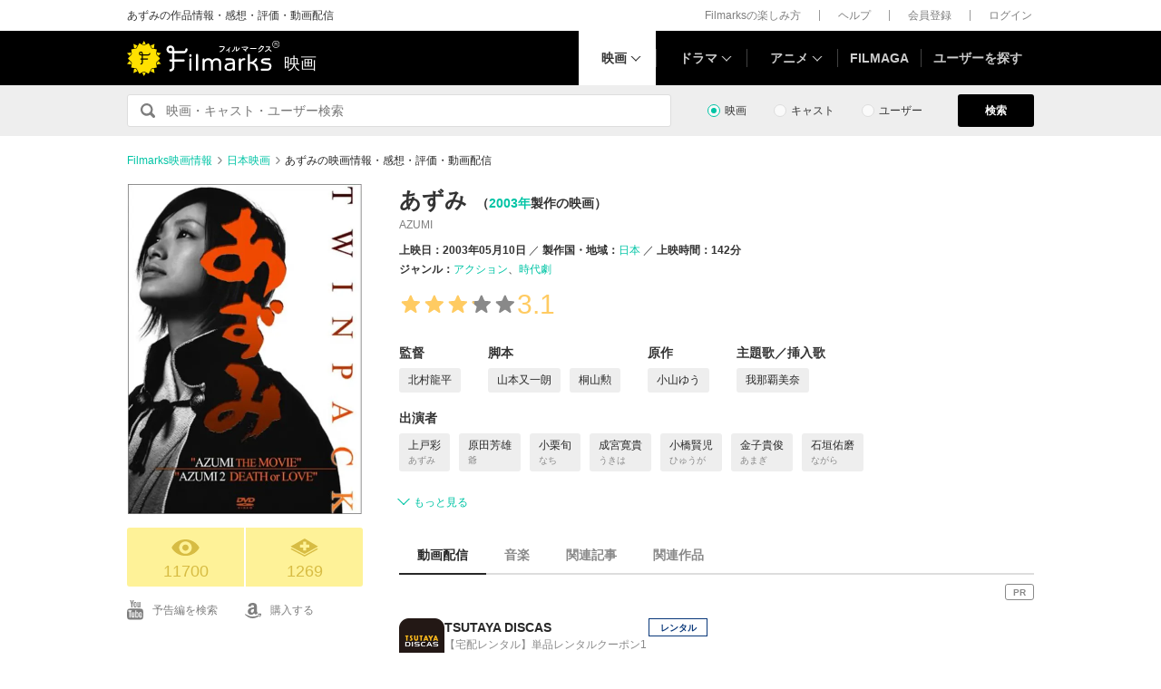

--- FILE ---
content_type: text/html; charset=utf-8
request_url: https://filmarks.com/movies/32810
body_size: 24306
content:
<!DOCTYPE html><html lang="ja"><head><meta charset="utf-8"><title>あずみ - 映画情報・レビュー・評価・あらすじ・動画配信 | Filmarks映画</title><meta content="株式会社つみき" name="author"><meta content="あずみの映画情報。413件のレビュー(口コミ・感想・評価)、内容・ネタバレ、あらすじ、予告編・予告動画、公開映画館情報、公開スケジュール、監督・出演者の関連映画情報、あずみの動画を配信している動画配信サービスの情報。北村龍平監督、上戸彩出演。過去鑑賞 主人公が剣士なので、刀を使ったアクションシーンが満載。時にはスピーディに、時にはスローにと、動と静のめりはりをつけて見せてくれる。が、問題なのはあずみを演じる上戸彩。可愛さの方が勝ってしまって、彼女から剣士としての迫力が感じられず。そして、時折り挿入されるコメディ要素…" name="description"><meta content="あずみ,映画,感想,動画配信" name="keywords"><link href="https://filmarks.com/movies/32810" rel="canonical"><meta content="article" property="og:type"><meta content="映画『あずみ』の感想・レビュー[11700件] | Filmarks" property="og:title"><meta content="レビュー数：11700件 ／ 平均スコア：★★★3.1点" property="og:description"><meta content="https://filmarks.com/movies/32810" property="og:url"><meta content="https://d2ueuvlup6lbue.cloudfront.net/variants/production/store/fitpad/240/240/gs0s3mkpes6bedwe5erh4ngffubw/_.jpg" property="og:image"><meta content="https://d2ueuvlup6lbue.cloudfront.net/variants/production/store/fitpad/240/240/gs0s3mkpes6bedwe5erh4ngffubw/_.jpg" property="og:image:secure_url"><meta content="240" property="og:image:width"><meta content="240" property="og:image:height"><meta content="https://d2ueuvlup6lbue.cloudfront.net/variants/production/store/fitpad/208/208/q0m0itoxq2o4cy60m0hexh3439q7/_.jpg" name="thumbnail"><meta content="112154808916946" property="fb:app_id"><meta content="summary" name="twitter:card"><meta content="@filmarks" name="twitter:site"><meta content="@filmarks" name="twitter:creator"><meta content="filmarks.com" name="twitter:domain"><link href="https://filmarks.com/embed?url=https%3A%2F%2Ffilmarks.com%2Fmovies%2F32810" rel="alternate" type="application/json+oembed"><meta content="width=1040, initial-scale=1" name="viewport"><meta name="csrf-param" content="authenticity_token" />
<meta name="csrf-token" content="gTFgLfNNdNWbqwwpGaKFtiGDhqJUm2ct_rLU7aRZo0JGbCYheq5vQDA0ROHiGpN6w8q5AynKcx9mdWweJSKcHA" /><link rel="stylesheet" href="https://d2ueuvlup6lbue.cloudfront.net/assets/build-pc-6e24eb15e2353db78ddb7f6a36b65de8f971128aee9b30a3a7c81849e9c970e8.css" media="all" /><script src="https://d2ueuvlup6lbue.cloudfront.net/assets/build-pc-471c03625e0cffa6faf932e60252ccbbaf026affc923aa8b29cd3322cc24bdcb.js"></script><script>(function(w,d,s,l,i){w[l]=w[l]||[];w[l].push({'gtm.start':
new Date().getTime(),event:'gtm.js'});var f=d.getElementsByTagName(s)[0],
j=d.createElement(s),dl=l!='dataLayer'?'&l='+l:'';j.async=true;j.src=
'https://www.googletagmanager.com/gtm.js?id='+i+dl+ '&gtm_auth=WptEGOY5FBHRvRVho2m9XA&gtm_preview=env-1&gtm_cookies_win=x';f.parentNode.insertBefore(j,f);
})(window,document,'script','dataLayer','GTM-PHNR3HR');</script><script>window.pbjs = window.pbjs || {};
window.pbjs.que = window.pbjs.que || [];</script><script async="async" src="https://flux-cdn.com/client/00096/filmaga_00105.min.js"></script><script async src="https://securepubads.g.doubleclick.net/tag/js/gpt.js"></script><script>var googletag = googletag || {};
googletag.cmd = googletag.cmd || [];</script><script>window.fluxtag = {
  readyBids: {
    prebid: false,
    amazon: false,
    google: false
  },
  failSafeTimeout: 3e3,
  isFn: function isFn(object) {
    var _t = 'Function';
    var toString = Object.prototype.toString;
    return toString.call(object) === '[object ' + _t + ']';
  },
  launchAdServer: function() {
    if (!fluxtag.readyBids.prebid || !fluxtag.readyBids.amazon) {
      return;
    }
    fluxtag.requestAdServer();
  },
  requestAdServer: function() {
    if (!fluxtag.readyBids.google) {
      fluxtag.readyBids.google = true;
      googletag.cmd.push(function () {
        if (!!(pbjs.setTargetingForGPTAsync) && fluxtag.isFn(pbjs.setTargetingForGPTAsync)) {
          pbjs.que.push(function () {
            pbjs.setTargetingForGPTAsync();
          });
        }
        googletag.pubads().refresh();
      });
    }
  }
};</script><script>setTimeout(function() {
  fluxtag.requestAdServer();
}, fluxtag.failSafeTimeout);</script><script>! function (a9, a, p, s, t, A, g) {
  if (a[a9]) return;

  function q(c, r) {
    a[a9]._Q.push([c, r])
  }
  a[a9] = {
    init: function () {
      q("i", arguments)
    },
    fetchBids: function () {
      q("f", arguments)
    },
    setDisplayBids: function () {},
    targetingKeys: function () {
      return []
    },
    _Q: []
  };
  A = p.createElement(s);
  A.async = !0;
  A.src = t;
  g = p.getElementsByTagName(s)[0];
  g.parentNode.insertBefore(A, g)
}("apstag", window, document, "script", "//c.amazon-adsystem.com/aax2/apstag.js");
apstag.init({
  pubID: 'ca0d34ce-e829-484a-a91a-c28c506e6d70',
  adServer: 'googletag',
  bidTimeout: 1e3
});
apstag.fetchBids({
  slots: [{
    slotID: "div-gpt-ad-1512029663350-0",
    slotName: "/42019642/filmarks_pc_global_header/filmarks_pc_header_movie_detail",
    sizes: [
      [970, 90],
      [728, 90],
      [970, 250]
    ]
  }, {
    slotID: "div-gpt-ad-1561524060199-0",
    slotName: "/42019642/filmarks_pc_global_footer",
    sizes: [
      [728, 90],
      [970, 90],
      [970, 250]
    ]
  }, {
    slotID: "div-gpt-ad-1561524327030-0",
    slotName: "/42019642/filmarks_pc_footer_overlay",
    sizes: [
      [728, 90],
      [970, 90]
    ]
  }, {
    slotID: "div-gpt-ad-1561523520225-0",
    slotName: "/42019642/filmarks_pc_300x250_01",
    sizes: [
      [300, 250],
      [336, 280]
    ]
  }, {
    slotID: "div-gpt-ad-1494812470925-0",
    slotName: "/42019642/filmarks_pc_300x250_02",
    sizes: [
      [300, 250]
    ]
  }, {
    slotID: "div-gpt-ad-1549958196932-0",
    slotName: "/42019642/filmarks_pc_300x600",
    sizes: [
      [300, 600]
    ]
  }]
}, function (bids) {
  googletag.cmd.push(function () {
    apstag.setDisplayBids();
    // TAM(UAM)を呼び出す
    fluxtag.readyBids.amazon = true;
    fluxtag.launchAdServer();
  });
});</script><script>googletag.cmd.push(function() {
  googletag.defineSlot('/42019642/filmarks_pc_global_header/filmarks_pc_header_movie_detail', [[970, 90], [728, 90], [970, 250]], 'div-gpt-ad-1512029663350-0').addService(googletag.pubads());
  googletag.defineSlot('/42019642/filmarks_pc_global_footer', [[728, 90], [970, 90], [970, 250]], 'div-gpt-ad-1561524060199-0').addService(googletag.pubads());
  googletag.defineSlot('/42019642/filmarks_pc_footer_overlay', [[728, 90], [970, 90]], 'div-gpt-ad-1561524327030-0').addService(googletag.pubads());
  googletag.defineSlot('/42019642/filmarks_pc_300x250_01', [[300, 250], [336, 280]], 'div-gpt-ad-1561523520225-0').addService(googletag.pubads());googletag.defineSlot('/42019642/filmarks_pc_300x250_02', [300, 250], 'div-gpt-ad-1494812470925-0').addService(googletag.pubads());
  
  googletag.defineSlot('/42019642/filmarks_pc_sidebanner_left_000x000', [200, 600], 'div-gpt-ad-1563799528306-0').addService(googletag.pubads());
  googletag.defineSlot('/42019642/filmarks_pc_sidebanner_right_000x000', [200, 600], 'div-gpt-ad-1563799669993-0').addService(googletag.pubads());
  googletag.defineSlot('/42019642/filmarks_pc_300x600', [300, 600], 'div-gpt-ad-1549958196932-0').addService(googletag.pubads());
  googletag.pubads()
    .setTargeting('Environment', 'production')
    .setTargeting('ad_type', 'not_touchy').setTargeting('MovieID', '32810')
    .enableSingleRequest();
  googletag.pubads().collapseEmptyDivs();
  googletag.pubads().disableInitialLoad();
  googletag.enableServices();

  // Prebidが呼び出せる状態の場合
  if (!!(window.pbFlux) && !!(window.pbFlux.prebidBidder) && fluxtag.isFn(window.pbFlux.prebidBidder)) {
    pbjs.que.push(function () {
      window.pbFlux.prebidBidder();
    });
  } else {
    // Prebidが呼び出せない場合、すぐにGAMを呼び出す
    fluxtag.readyBids.prebid = true;
    fluxtag.launchAdServer();
  }
});</script><!--Facebook Pixel Code--><script>!function(f,b,e,v,n,t,s){if(f.fbq)return;n=f.fbq=function(){n.callMethod?
n.callMethod.apply(n,arguments):n.queue.push(arguments)};if(!f._fbq)f._fbq=n;
n.push=n;n.loaded=!0;n.version='2.0';n.queue=[];t=b.createElement(e);t.async=!0;
t.src=v;s=b.getElementsByTagName(e)[0];s.parentNode.insertBefore(t,s)}(window,
document,'script','https://connect.facebook.net/en_US/fbevents.js');
fbq('init', '1189150794563821'); // Insert your pixel ID here.
fbq('track', 'PageView');</script><noscript><img height="1" src="https://www.facebook.com/tr?id=1189150794563821&amp;ev=PageView&amp;noscript=1" style="display:none" width="1"></noscript><!--End Facebook Pixel Code--><script>window._taboola = window._taboola || [];
_taboola.push({article:'auto'});
!function (e, f, u, i) {
  if (!document.getElementById(i)){
    e.async = 1;
    e.src = u;
    e.id = i;
    f.parentNode.insertBefore(e, f);
  }
}(document.createElement('script'),
document.getElementsByTagName('script')[0],
'//cdn.taboola.com/libtrc/tsumiki-filmarks/loader.js',
'tb_loader_script');
if(window.performance && typeof window.performance.mark == 'function')
  {window.performance.mark('tbl_ic');}</script><script>window.gnshbrequest = window.gnshbrequest || {cmd:[]};
window.gnshbrequest.cmd.push(function(){
  window.gnshbrequest.registerPassback("1511380");
  window.gnshbrequest.registerPassback("1521949");
  window.gnshbrequest.forceInternalRequest();
});</script><script async src="https://cpt.geniee.jp/hb/v1/213737/468/wrapper.min.js"></script><link rel="icon" type="image/x-icon" href="https://d2ueuvlup6lbue.cloudfront.net/favicon.ico" /><script type="application/ld+json">{"@context":["http://schema.org/",{"title":"name","playTime":"duration","releaseDate":"datePublished","outline":"description","countries":"countryOfOrigin"}],"@type":"Movie","title":"あずみ","image":{"@type":"ImageObject","url":"https://d2ueuvlup6lbue.cloudfront.net/variants/production/store/fitpad/260/364/q0m0itoxq2o4cy60m0hexh3439q7/_.jpg"},"outline":null,"playTime":"PT142M","releaseDate":"2003-05-10T00:00:00+09:00","countries":[{"@type":"Country","name":"日本"}],"genres":["アクション","時代劇"],"director":[{"@type":"Person","name":"北村龍平","url":"https://filmarks.com/people/9288/movies"}],"author":[{"@type":"Person","name":"山本又一朗","url":"https://filmarks.com/people/261076/movies"},{"@type":"Person","name":"桐山勲","url":"https://filmarks.com/people/2938/movies"}],"actor":[{"@type":"Person","name":"上戸彩","url":"https://filmarks.com/people/68018/movies"},{"@type":"Person","name":"原田芳雄","url":"https://filmarks.com/people/81085/movies"},{"@type":"Person","name":"小栗旬","url":"https://filmarks.com/people/10/movies"},{"@type":"Person","name":"成宮寛貴","url":"https://filmarks.com/people/31800/movies"},{"@type":"Person","name":"小橋賢児","url":"https://filmarks.com/people/78478/movies"},{"@type":"Person","name":"金子貴俊","url":"https://filmarks.com/people/87161/movies"},{"@type":"Person","name":"石垣佑磨","url":"https://filmarks.com/people/74309/movies"},{"@type":"Person","name":"佐野泰臣","url":"https://filmarks.com/people/28354/movies"},{"@type":"Person","name":"鈴木信二","url":"https://filmarks.com/people/15945/movies"},{"@type":"Person","name":"永山瑛太","url":"https://filmarks.com/people/77343/movies"},{"@type":"Person","name":"山口翔悟","url":"https://filmarks.com/people/126140/movies"},{"@type":"Person","name":"北村一輝","url":"https://filmarks.com/people/45165/movies"},{"@type":"Person","name":"松本実","url":"https://filmarks.com/people/20485/movies"},{"@type":"Person","name":"オダギリジョー","url":"https://filmarks.com/people/130117/movies"},{"@type":"Person","name":"岡本綾","url":"https://filmarks.com/people/66106/movies"},{"@type":"Person","name":"榊英雄","url":"https://filmarks.com/people/232898/movies"},{"@type":"Person","name":"遠藤憲一","url":"https://filmarks.com/people/91671/movies"},{"@type":"Person","name":"清水一哉","url":"https://filmarks.com/people/79708/movies"},{"@type":"Person","name":"坂口拓","url":"https://filmarks.com/people/183204/movies"},{"@type":"Person","name":"りょう","url":"https://filmarks.com/people/179914/movies"},{"@type":"Person","name":"伊武雅刀","url":"https://filmarks.com/people/15240/movies"},{"@type":"Person","name":"佐藤慶","url":"https://filmarks.com/people/146720/movies"},{"@type":"Person","name":"竹中直人","url":"https://filmarks.com/people/52259/movies"}],"url":"https://filmarks.com/movies/32810","aggregateRating":{"@type":"AggregateRating","bestRating":"5","worstRating":"1","ratingValue":"3.1","reviewCount":"413"},"dateCreated":"2016-10-27T09:00:59+09:00","dateModified":"2026-01-30T10:18:29+09:00"}</script><script type="application/ld+json">{"@context":"http://schema.org","@type":"BreadcrumbList","itemListElement":[{"@type":"ListItem","position":1,"item":{"@id":"https://filmarks.com","name":"Filmarks映画情報"}},{"@type":"ListItem","position":2,"item":{"@id":"https://filmarks.com/list/country/144","name":"日本映画"}},{"@type":"ListItem","position":3,"item":{"@id":"https://filmarks.com/movies/32810","name":"あずみの映画情報・感想・評価・動画配信"}}]}</script></head><body><noscript><iframe height="0" src="https://www.googletagmanager.com/ns.html?id=GTM-PHNR3HR&amp;gtm_auth=WptEGOY5FBHRvRVho2m9XA&amp;gtm_preview=env-1&amp;gtm_cookies_win=x" style="display:none;visibility:hidden" width="0"></iframe></noscript><script src="https://cpt.geniee.jp/hb/v1/213737/468/instbody.min.js"></script><header><div class="l-header-group"><div class="l-header-group__inner"><h1 class="l-header-group-heading">あずみの作品情報・感想・評価・動画配信</h1><ul class="l-header-group-nav"><li class="l-header-group-nav__item"><a target="_blank" rel="noopener nofollow" href="https://filmarks.zendesk.com/hc/ja/categories/115000080587-Filmarks%E3%81%AE%E6%A5%BD%E3%81%97%E3%81%BF%E6%96%B9">Filmarksの楽しみ方</a></li><li class="l-header-group-nav__item"><a target="_blank" rel="noopener nofollow" href="https://filmarks.zendesk.com/hc/ja/">ヘルプ</a></li><li class="l-header-group-nav__item"><a rel="nofollow" href="/register">会員登録</a></li><li class="l-header-group-nav__item"><a rel="nofollow" href="/login">ログイン</a></li></ul></div></div><div class="l-header"><div class="l-header__inner"><div class="l-header__brand"><a class="l-header__brand-logo" href="/"><img alt="Filmarks" src="https://d2ueuvlup6lbue.cloudfront.net/assets/pc/project/logo_brand-c14549a90b4abe0a29f4be8b0c5f29f6700c595656d0e3d03dfc7a993d91a4ee.svg" width="169" height="40" /><span class="l-header__brand-sub">映画</span></a></div><nav class="l-header__nav js-header"><ul><li :class="MenuItemMovieClass" @mouseenter.self="showMenuMovie" @mouseout.stop.prevent="onMouseoutMenuMovie" class="l-header__nav-item l-header__nav-item--movie l-header__nav-item--arrow-down is-active"><a class="l-header__nav-link js-header-nav-movie" href="/">映画</a><header-modal-menu-base :is-show-header-menu="isShowMenuMovie" v-cloak><p class="p-header-modal-menu__title"><a class="p-header-modal-menu__list-link" href="/list">映画を探す</a></p><div class="p-header-modal-menu__lists"><ul class="p-header-modal-menu__list"><li class="p-header-modal-menu__list-item"><a class="p-header-modal-menu__list-link" href="/list/now">上映中の映画</a></li><li class="p-header-modal-menu__list-item"><a class="p-header-modal-menu__list-link" href="/list/coming">公開予定の映画</a></li><li class="p-header-modal-menu__list-item"><a class="p-header-modal-menu__list-link" href="/list/upcoming">今週公開の映画</a></li><li class="p-header-modal-menu__list-item"><a class="p-header-modal-menu__list-link" href="/list/trend">今話題のおすすめ映画</a></li><li class="p-header-modal-menu__list-item"><a class="p-header-modal-menu__list-link" href="/list/award">映画賞・映画祭</a></li><li class="p-header-modal-menu__list-item"><a class="p-header-modal-menu__list-link" href="/list/year">製作年代・製作年</a></li><li class="p-header-modal-menu__list-item"><a class="p-header-modal-menu__list-link" href="/list/country">製作国・地域</a></li><li class="p-header-modal-menu__list-item"><a class="p-header-modal-menu__list-link" href="/list/genre">ジャンル</a></li><li class="p-header-modal-menu__list-item"><a class="p-header-modal-menu__list-link" href="/list/distributor">配給会社</a></li><li class="p-header-modal-menu__list-item"><a class="p-header-modal-menu__list-link" href="/list/series">映画シリーズ</a></li><li class="p-header-modal-menu__list-item"><a class="p-header-modal-menu__list-link" rel="nofollow" href="/list/tag">#タグ</a></li><li class="p-header-modal-menu__list-item"><a class="p-header-modal-menu__list-link" href="/theaters">映画館</a></li></ul><ul class="p-header-modal-menu__list"><li class="p-header-modal-menu__list-item"><a class="p-header-modal-menu__list-title" href="/list/vod">動画配信サービス</a></li><li class="p-header-modal-menu__list-item"><ul class="p-header-modal-menu__list p-header-modal-menu__list--vod"><li class="p-header-modal-menu__list-item"><a class="p-header-modal-menu__list-link" href="/list/vod/prime_video"><span class="p-header-modal-menu__list-dot">・</span><span class="p-header-modal-menu__list-text">Prime Video</span></a></li><li class="p-header-modal-menu__list-item"><a class="p-header-modal-menu__list-link" href="/list/vod/unext"><span class="p-header-modal-menu__list-dot">・</span><span class="p-header-modal-menu__list-text">U-NEXT</span></a></li><li class="p-header-modal-menu__list-item"><a class="p-header-modal-menu__list-link" href="/list/vod/dmmtv"><span class="p-header-modal-menu__list-dot">・</span><span class="p-header-modal-menu__list-text">DMM TV</span></a></li><li class="p-header-modal-menu__list-item"><a class="p-header-modal-menu__list-link" href="/list/vod/rakutentv"><span class="p-header-modal-menu__list-dot">・</span><span class="p-header-modal-menu__list-text">Rakuten TV</span></a></li><li class="p-header-modal-menu__list-item"><a class="p-header-modal-menu__list-link" href="/list/vod/disneyplus"><span class="p-header-modal-menu__list-dot">・</span><span class="p-header-modal-menu__list-text">ディズニープラス</span></a></li><li class="p-header-modal-menu__list-item"><a class="p-header-modal-menu__list-link" href="/list/vod/fod"><span class="p-header-modal-menu__list-dot">・</span><span class="p-header-modal-menu__list-text">FOD</span></a></li><li class="p-header-modal-menu__list-item"><a class="p-header-modal-menu__list-link" href="/list/vod/lemino"><span class="p-header-modal-menu__list-dot">・</span><span class="p-header-modal-menu__list-text">Lemino</span></a></li><li class="p-header-modal-menu__list-item"><a class="p-header-modal-menu__list-link" href="/list/vod/telasa"><span class="p-header-modal-menu__list-dot">・</span><span class="p-header-modal-menu__list-text">TELASA</span></a></li><li class="p-header-modal-menu__list-item"><a class="p-header-modal-menu__list-link" href="/list/vod/abema"><span class="p-header-modal-menu__list-dot">・</span><span class="p-header-modal-menu__list-text">ABEMA</span></a></li><li class="p-header-modal-menu__list-item"><a class="p-header-modal-menu__list-link" href="/list/vod/danime"><span class="p-header-modal-menu__list-dot">・</span><span class="p-header-modal-menu__list-text">dアニメストア</span></a></li><li class="p-header-modal-menu__list-item"><a class="p-header-modal-menu__list-link" href="/list/vod/hulu"><span class="p-header-modal-menu__list-dot">・</span><span class="p-header-modal-menu__list-text">Hulu</span></a></li><li class="p-header-modal-menu__list-item"><a class="p-header-modal-menu__list-link" href="/list/vod/netflix"><span class="p-header-modal-menu__list-dot">・</span><span class="p-header-modal-menu__list-text">Netflix</span></a></li><li class="p-header-modal-menu__list-item"><a class="p-header-modal-menu__list-link" href="/list/vod/wod"><span class="p-header-modal-menu__list-dot">・</span><span class="p-header-modal-menu__list-text">WOWOWオンデマンド</span></a></li><li class="p-header-modal-menu__list-item"><a class="p-header-modal-menu__list-link" href="/list/vod/animetimes"><span class="p-header-modal-menu__list-dot">・</span><span class="p-header-modal-menu__list-text">アニメタイムズ</span></a></li><li class="p-header-modal-menu__list-item"><a class="p-header-modal-menu__list-link" href="/list/vod/roadstead"><span class="p-header-modal-menu__list-dot">・</span><span class="p-header-modal-menu__list-text">Roadstead</span></a></li><li class="p-header-modal-menu__list-item"><a class="p-header-modal-menu__list-link" href="/list/vod/jcom_stream"><span class="p-header-modal-menu__list-dot">・</span><span class="p-header-modal-menu__list-text">J:COM STREAM</span></a></li><li class="p-header-modal-menu__list-item"><a class="p-header-modal-menu__list-link" href="/list/vod/tsutaya_discas"><span class="p-header-modal-menu__list-dot">・</span><span class="p-header-modal-menu__list-text">TSUTAYA DISCAS</span></a></li></ul></li></ul></div></header-modal-menu-base></li><div class="c2-divider--menu-item"></div><li :class="MenuItemDramaClass" @mouseenter.self="showMenuDrama" @mouseout.stop.prevent="onMouseoutMenuDrama" class="l-header__nav-item l-header__nav-item--drama l-header__nav-item--arrow-down"><a class="l-header__nav-link js-header-nav-drama" href="/dramas">ドラマ</a><header-modal-menu-base :is-show-header-menu="isShowMenuDrama" v-cloak><p class="p-header-modal-menu__title"><a class="p-header-modal-menu__list-link" href="/list-drama">ドラマを探す</a></p><div class="p-header-modal-menu__lists"><ul class="p-header-modal-menu__list"><li class="p-header-modal-menu__list-item"><a class="p-header-modal-menu__list-link" href="/list-drama/trend">今話題のおすすめドラマ</a></li><li class="p-header-modal-menu__list-item"><a class="p-header-modal-menu__list-link" href="/list-drama/year">製作年代・製作年</a></li><li class="p-header-modal-menu__list-item"><a class="p-header-modal-menu__list-link" href="/list-drama/country">製作国・地域</a></li><li class="p-header-modal-menu__list-item"><a class="p-header-modal-menu__list-link" href="/list-drama/genre">ジャンル</a></li></ul><ul class="p-header-modal-menu__list"><li class="p-header-modal-menu__list-item"><a class="p-header-modal-menu__list-title" href="/list-drama/vod">動画配信サービス</a></li><li class="p-header-modal-menu__list-item"><ul class="p-header-modal-menu__list p-header-modal-menu__list--vod"><li class="p-header-modal-menu__list-item"><a class="p-header-modal-menu__list-link" href="/list-drama/vod/prime_video"><span class="p-header-modal-menu__list-dot">・</span><span class="p-header-modal-menu__list-text">Prime Video</span></a></li><li class="p-header-modal-menu__list-item"><a class="p-header-modal-menu__list-link" href="/list-drama/vod/unext"><span class="p-header-modal-menu__list-dot">・</span><span class="p-header-modal-menu__list-text">U-NEXT</span></a></li><li class="p-header-modal-menu__list-item"><a class="p-header-modal-menu__list-link" href="/list-drama/vod/dmmtv"><span class="p-header-modal-menu__list-dot">・</span><span class="p-header-modal-menu__list-text">DMM TV</span></a></li><li class="p-header-modal-menu__list-item"><a class="p-header-modal-menu__list-link" href="/list-drama/vod/rakutentv"><span class="p-header-modal-menu__list-dot">・</span><span class="p-header-modal-menu__list-text">Rakuten TV</span></a></li><li class="p-header-modal-menu__list-item"><a class="p-header-modal-menu__list-link" href="/list-drama/vod/disneyplus"><span class="p-header-modal-menu__list-dot">・</span><span class="p-header-modal-menu__list-text">ディズニープラス</span></a></li><li class="p-header-modal-menu__list-item"><a class="p-header-modal-menu__list-link" href="/list-drama/vod/fod"><span class="p-header-modal-menu__list-dot">・</span><span class="p-header-modal-menu__list-text">FOD</span></a></li><li class="p-header-modal-menu__list-item"><a class="p-header-modal-menu__list-link" href="/list-drama/vod/telasa"><span class="p-header-modal-menu__list-dot">・</span><span class="p-header-modal-menu__list-text">TELASA</span></a></li><li class="p-header-modal-menu__list-item"><a class="p-header-modal-menu__list-link" href="/list-drama/vod/lemino"><span class="p-header-modal-menu__list-dot">・</span><span class="p-header-modal-menu__list-text">Lemino</span></a></li><li class="p-header-modal-menu__list-item"><a class="p-header-modal-menu__list-link" href="/list-drama/vod/abema"><span class="p-header-modal-menu__list-dot">・</span><span class="p-header-modal-menu__list-text">ABEMA</span></a></li><li class="p-header-modal-menu__list-item"><a class="p-header-modal-menu__list-link" href="/list-drama/vod/hulu"><span class="p-header-modal-menu__list-dot">・</span><span class="p-header-modal-menu__list-text">Hulu</span></a></li><li class="p-header-modal-menu__list-item"><a class="p-header-modal-menu__list-link" href="/list-drama/vod/netflix"><span class="p-header-modal-menu__list-dot">・</span><span class="p-header-modal-menu__list-text">Netflix</span></a></li><li class="p-header-modal-menu__list-item"><a class="p-header-modal-menu__list-link" href="/list-drama/vod/wod"><span class="p-header-modal-menu__list-dot">・</span><span class="p-header-modal-menu__list-text">WOWOWオンデマンド</span></a></li><li class="p-header-modal-menu__list-item"><a class="p-header-modal-menu__list-link" href="/list-drama/vod/animetimes"><span class="p-header-modal-menu__list-dot">・</span><span class="p-header-modal-menu__list-text">アニメタイムズ</span></a></li><li class="p-header-modal-menu__list-item"><a class="p-header-modal-menu__list-link" href="/list-drama/vod/roadstead"><span class="p-header-modal-menu__list-dot">・</span><span class="p-header-modal-menu__list-text">Roadstead</span></a></li><li class="p-header-modal-menu__list-item"><a class="p-header-modal-menu__list-link" href="/list-drama/vod/jcom_stream"><span class="p-header-modal-menu__list-dot">・</span><span class="p-header-modal-menu__list-text">J:COM STREAM</span></a></li><li class="p-header-modal-menu__list-item"><a class="p-header-modal-menu__list-link" href="/list-drama/vod/tsutaya_discas"><span class="p-header-modal-menu__list-dot">・</span><span class="p-header-modal-menu__list-text">TSUTAYA DISCAS</span></a></li><li class="p-header-modal-menu__list-item"><a class="p-header-modal-menu__list-link" href="/list-drama/vod/tver"><span class="p-header-modal-menu__list-dot">・</span><span class="p-header-modal-menu__list-text">TVer</span></a></li></ul></li></ul></div></header-modal-menu-base></li><div class="c2-divider--menu-item"></div><li :class="MenuItemAnimeClass" @mouseenter.self="showMenuAnime" @mouseout.stop.prevent="onMouseoutMenuAnime" class="l-header__nav-item l-header__nav-item--anime l-header__nav-item--arrow-down"><a class="l-header__nav-link js-header-nav-anime" href="/animes">アニメ</a><header-modal-menu-base :is-show-header-menu="isShowMenuAnime" v-cloak><p class="p-header-modal-menu__title"><a class="p-header-modal-menu__list-link" href="/list-anime">アニメを探す</a></p><div class="p-header-modal-menu__lists"><ul class="p-header-modal-menu__list"><li class="p-header-modal-menu__list-item"><a class="p-header-modal-menu__list-link" href="/list-anime/trend">今話題のおすすめアニメ</a></li><li class="p-header-modal-menu__list-item"><a class="p-header-modal-menu__list-link" href="/list-anime/year">製作年代・製作年</a></li><li class="p-header-modal-menu__list-item"><a class="p-header-modal-menu__list-link" href="/list-anime/release_year">放送・配信時期</a></li><li class="p-header-modal-menu__list-item"><a class="p-header-modal-menu__list-link" href="/list-anime/company">制作会社</a></li></ul><ul class="p-header-modal-menu__list"><li class="p-header-modal-menu__list-item"><a class="p-header-modal-menu__list-title" href="/list-anime/vod">動画配信サービス</a></li><li class="p-header-modal-menu__list-item"><ul class="p-header-modal-menu__list p-header-modal-menu__list--vod"><li class="p-header-modal-menu__list-item"><a class="p-header-modal-menu__list-link" href="/list-anime/vod/prime_video"><span class="p-header-modal-menu__list-dot">・</span><span class="p-header-modal-menu__list-text">Prime Video</span></a></li><li class="p-header-modal-menu__list-item"><a class="p-header-modal-menu__list-link" href="/list-anime/vod/unext"><span class="p-header-modal-menu__list-dot">・</span><span class="p-header-modal-menu__list-text">U-NEXT</span></a></li><li class="p-header-modal-menu__list-item"><a class="p-header-modal-menu__list-link" href="/list-anime/vod/dmmtv"><span class="p-header-modal-menu__list-dot">・</span><span class="p-header-modal-menu__list-text">DMM TV</span></a></li><li class="p-header-modal-menu__list-item"><a class="p-header-modal-menu__list-link" href="/list-anime/vod/rakutentv"><span class="p-header-modal-menu__list-dot">・</span><span class="p-header-modal-menu__list-text">Rakuten TV</span></a></li><li class="p-header-modal-menu__list-item"><a class="p-header-modal-menu__list-link" href="/list-anime/vod/disneyplus"><span class="p-header-modal-menu__list-dot">・</span><span class="p-header-modal-menu__list-text">ディズニープラス</span></a></li><li class="p-header-modal-menu__list-item"><a class="p-header-modal-menu__list-link" href="/list-anime/vod/fod"><span class="p-header-modal-menu__list-dot">・</span><span class="p-header-modal-menu__list-text">FOD</span></a></li><li class="p-header-modal-menu__list-item"><a class="p-header-modal-menu__list-link" href="/list-anime/vod/telasa"><span class="p-header-modal-menu__list-dot">・</span><span class="p-header-modal-menu__list-text">TELASA</span></a></li><li class="p-header-modal-menu__list-item"><a class="p-header-modal-menu__list-link" href="/list-anime/vod/lemino"><span class="p-header-modal-menu__list-dot">・</span><span class="p-header-modal-menu__list-text">Lemino</span></a></li><li class="p-header-modal-menu__list-item"><a class="p-header-modal-menu__list-link" href="/list-anime/vod/abema"><span class="p-header-modal-menu__list-dot">・</span><span class="p-header-modal-menu__list-text">ABEMA</span></a></li><li class="p-header-modal-menu__list-item"><a class="p-header-modal-menu__list-link" href="/list-anime/vod/danime"><span class="p-header-modal-menu__list-dot">・</span><span class="p-header-modal-menu__list-text">dアニメストア</span></a></li><li class="p-header-modal-menu__list-item"><a class="p-header-modal-menu__list-link" href="/list-anime/vod/hulu"><span class="p-header-modal-menu__list-dot">・</span><span class="p-header-modal-menu__list-text">Hulu</span></a></li><li class="p-header-modal-menu__list-item"><a class="p-header-modal-menu__list-link" href="/list-anime/vod/netflix"><span class="p-header-modal-menu__list-dot">・</span><span class="p-header-modal-menu__list-text">Netflix</span></a></li><li class="p-header-modal-menu__list-item"><a class="p-header-modal-menu__list-link" href="/list-anime/vod/wod"><span class="p-header-modal-menu__list-dot">・</span><span class="p-header-modal-menu__list-text">WOWOWオンデマンド</span></a></li><li class="p-header-modal-menu__list-item"><a class="p-header-modal-menu__list-link" href="/list-anime/vod/animetimes"><span class="p-header-modal-menu__list-dot">・</span><span class="p-header-modal-menu__list-text">アニメタイムズ</span></a></li><li class="p-header-modal-menu__list-item"><a class="p-header-modal-menu__list-link" href="/list-anime/vod/roadstead"><span class="p-header-modal-menu__list-dot">・</span><span class="p-header-modal-menu__list-text">Roadstead</span></a></li><li class="p-header-modal-menu__list-item"><a class="p-header-modal-menu__list-link" href="/list-anime/vod/jcom_stream"><span class="p-header-modal-menu__list-dot">・</span><span class="p-header-modal-menu__list-text">J:COM STREAM</span></a></li><li class="p-header-modal-menu__list-item"><a class="p-header-modal-menu__list-link" href="/list-anime/vod/tsutaya_discas"><span class="p-header-modal-menu__list-dot">・</span><span class="p-header-modal-menu__list-text">TSUTAYA DISCAS</span></a></li><li class="p-header-modal-menu__list-item"><a class="p-header-modal-menu__list-link" href="/list-anime/vod/tver"><span class="p-header-modal-menu__list-dot">・</span><span class="p-header-modal-menu__list-text">TVer</span></a></li></ul></li></ul></div></header-modal-menu-base></li><div class="c2-divider--menu-item"></div><li class="l-header__nav-item"><a href="https://filmaga.filmarks.com">FILMAGA</a></li><div class="c2-divider--menu-item"></div><li class="l-header__nav-item"><a href="/search/users/popular">ユーザーを探す</a></li></ul></nav></div></div></header><div class="l-header_dfp_ad l-header_movie_dfp_ad"><!--/42019642/filmarks_pc_global_header/filmarks_pc_header_movie_detail--><div id="div-gpt-ad-1512029663350-0" style="min-height:90px;"><script>
//<![CDATA[
googletag.cmd.push(function() { googletag.display('div-gpt-ad-1512029663350-0'); });
//]]>
</script></div></div><div class="l-search"><form action="/search/movies" class="l-search__form" id="js-search-form"><fieldset :class="{ &#39;is-active&#39; : onFocus }" class="l-search-field" ref="jsSearchFormChildRef"><legend>Filmarks内から</legend><input class="l-search-field__submit" type="submit" value="検索"><input :placeholder="getPlaceHolder()" @blur="onBlurInput" @focus="onFocusInput" autocomplete="off" class="l-search-field__query" id="q" name="q" type="search" v-model="searchWord"></fieldset><div class="l-search__types"><div class="p-search-type"><div class="c-input-radio__label c-input-radio"><input :checked="isMoviesSearch" @change="onClickTypeMedia" class="c-input-radio__check c-input-radio__check--search" id="search-type-content" type="radio" value="movie"><label for="search-type-content">映画</label></div></div><div class="p-search-type"><div class="c-input-radio__label c-input-radio"><input :checked="isPeopleSearch" @change="onClickTypePeople" class="c-input-radio__check c-input-radio__check--search" id="search-type-people" type="radio" value="people"><label for="search-type-people">キャスト</label></div></div><div class="p-search-type"><div class="c-input-radio__label c-input-radio"><input :checked="isUsersSearch" @change="onClickTypeUser" class="c-input-radio__check c-input-radio__check--search" id="search-type-user" type="radio" value="user"><label for="search-type-user">ユーザー</label></div></div></div><div class="l-search__button"><button class="c-button-1" type="submit">検索</button></div></form></div><div class="l-main"><div id="js-jack_dfp_ad"><jack-dfp-ad-item :is-intersecting="isIntersecting" id-num="1563799528306-0" position="left"></jack-dfp-ad-item><jack-dfp-ad-item :is-intersecting="isIntersecting" id-num="1563799669993-0" position="right"></jack-dfp-ad-item></div><div class="p-content-detail"><div class="p-content-detail__head"><div class="p-content-detail__inner"><div class="p-content-detail__header"><ul class="c2-breadcrumbs"><li class="c2-breadcrumbs__item-link"><a data-gtm-section-name="header" data-gtm-click="breadcrumbs" data-gtm-path="/movies/32810" href="/">Filmarks映画情報</a></li><li class="c2-breadcrumbs__icon"></li><li class="c2-breadcrumbs__item-link"><a data-gtm-section-name="header" data-gtm-click="breadcrumbs" data-gtm-path="/movies/32810" href="/list/country/144">日本映画</a></li><li class="c2-breadcrumbs__icon"></li><li class="c2-breadcrumbs__item-plain">あずみの映画情報・感想・評価・動画配信</li></ul></div><div class="p-content-detail__body"><div class="p-content-detail__left"><div class="c-content c-content--large"><a class="c-content__jacket" target="_blank" rel="noopener nofollow" href="https://www.amazon.co.jp/gp/product/B0009Y290G/ref=as_li_qf_sp_asin_tl?ie=UTF8&amp;camp=247&amp;creative=1211&amp;creativeASIN=B0009Y290G&amp;linkCode=as2&amp;tag=filmarks-22"><div class="c2-poster-l"><img alt="あずみ" src="https://d2ueuvlup6lbue.cloudfront.net/variants/production/store/fitpad/520/728/q0m0itoxq2o4cy60m0hexh3439q7/_.jpg" width="260" height="364" /></div></a><div class="c-content__actions"><div class="js-btn-mark" data-mark="{&quot;active&quot;:&quot;false&quot;,&quot;movie_id&quot;:32810,&quot;id&quot;:null,&quot;count&quot;:11700,&quot;social&quot;:null}"><div :class="{ &#39;is-active&#39;: mark.isActive }" class="c-content__action c-content__action--marks"><a rel="nofollow" href="/login"><span class="c-content__count" v-cloak>{{ viewingMarkCount }}</span></a></div><modal-overlay :show="mark.show" @close-editor="closeEditor"></modal-overlay><mark-editor :is-active="mark.isActive" :is-api-processing="mark.isApiProcessing" :mark="mark" :show="mark.show" :social="mark.social" @change-share-twitter="changeShareTwitter" @change-spoiler="changeSpoiler" @close-editor="closeEditor" @delete-mark="editorDeleteMark" @save-mark="editorSaveMark"></mark-editor></div><div class="js-btn-clip" data-clip="{&quot;active&quot;:&quot;false&quot;,&quot;movie_id&quot;:32810,&quot;id&quot;:null,&quot;count&quot;:1269}"><div :class="{ &#39;is-active&#39;: clip.isActive }" class="c-content__action c-content__action--clips"><a rel="nofollow" href="/login?clip=32810"><span class="c-content__count" v-cloak>{{ viewingClipCount }}</span></a></div></div></div></div><ul class="p-content-detail-links"><li class="p-content-detail-links__item p-content-detail-links__item--youtube"><a target="_blank" rel="noopener nofollow" href="https://www.youtube.com/results?search_query=%E3%81%82%E3%81%9A%E3%81%BF+%E4%BA%88%E5%91%8A">予告編を検索</a></li><li class="p-content-detail-links__item p-content-detail-links__item--amazon"><a target="_blank" rel="noopener nofollow" href="https://www.amazon.co.jp/gp/product/B0009Y290G/ref=as_li_qf_sp_asin_tl?ie=UTF8&amp;camp=247&amp;creative=1211&amp;creativeASIN=B0009Y290G&amp;linkCode=as2&amp;tag=filmarks-22">購入する</a></li></ul></div><div class="p-content-detail__main"><h2 class="p-content-detail__title"><span>あずみ</span><small>（<a href="/list/year/2000s/2003">2003年</a>製作の映画）</small></h2><p class="p-content-detail__original">AZUMI</p><div class="p-content-detail__primary-info up-screen_and_country"><h3 class="p-content-detail__primary-info-title">上映日：2003年05月10日</h3><h3 class="p-content-detail__primary-info-title">製作国・地域：</h3><ul><li><a href="/list/country/144">日本</a></li></ul><h3 class="p-content-detail__primary-info-title">上映時間：142分</h3></div><div class="p-content-detail__secondary-info"><h3 class="p-content-detail__secondary-info-title">ジャンル：</h3><ul><li><a href="/list/genre/5">アクション</a></li><li><a href="/list/genre/47">時代劇</a></li></ul></div><div class="p-content-detail-state"><div class="c2-rating-l"><div class="c2-rating-l__star-score"><img src="https://d2ueuvlup6lbue.cloudfront.net/assets/common/component/v2/rating_parts_1-117fc595d17e65da84f7fbccc80681c6281545d2d038ef6d499650a7b13af216.svg" width="26" height="26" /><img src="https://d2ueuvlup6lbue.cloudfront.net/assets/common/component/v2/rating_parts_1-117fc595d17e65da84f7fbccc80681c6281545d2d038ef6d499650a7b13af216.svg" width="26" height="26" /><img src="https://d2ueuvlup6lbue.cloudfront.net/assets/common/component/v2/rating_parts_1-117fc595d17e65da84f7fbccc80681c6281545d2d038ef6d499650a7b13af216.svg" width="26" height="26" /><img src="https://d2ueuvlup6lbue.cloudfront.net/assets/common/component/v2/rating_parts_0.1-2317dcd574b6fe43cb262be4df011e2210bd2fc5958ed40ee93fefaaf96beeef.svg" width="26" height="26" /><img src="https://d2ueuvlup6lbue.cloudfront.net/assets/common/component/v2/rating_parts_0-d6e7677eed0239c58c844df4424ace37df44fe02c2a8e063a8aa927a8de8c0db.svg" width="26" height="26" /></div><div class="c2-rating-l__text">3.1</div></div></div><div class="p-content-detail__people-list"><div class="p-content-detail__people-list-others"><div class="p-content-detail__people-list-others-inner"><h3 class="p-content-detail__people-list-term">監督</h3><ul><li class="p-people-list__item"><a class="c2-button-tertiary-s" data-method="get" href="/people/9288"><div class="c2-button-tertiary-s__text">北村龍平</div></a></li></ul></div><div class="p-content-detail__people-list-others-inner"><h3 class="p-content-detail__people-list-term">脚本</h3><ul><li class="p-people-list__item"><a class="c2-button-tertiary-s" data-method="get" href="/people/261076"><div class="c2-button-tertiary-s__text">山本又一朗</div></a></li><li class="p-people-list__item"><a class="c2-button-tertiary-s" data-method="get" href="/people/2938"><div class="c2-button-tertiary-s__text">桐山勲</div></a></li></ul></div><div class="p-content-detail__people-list-others-inner"><h3 class="p-content-detail__people-list-term">原作</h3><ul><li class="p-people-list__item"><a class="c2-button-tertiary-s" data-method="get" href="/people/196769"><div class="c2-button-tertiary-s__text">小山ゆう</div></a></li></ul></div><div class="p-content-detail__people-list-others-inner"><h3 class="p-content-detail__people-list-term">主題歌／挿入歌</h3><ul><li class="p-people-list__item"><a class="c2-button-tertiary-s" data-method="get" href="/people/2856"><div class="c2-button-tertiary-s__text">我那覇美奈</div></a></li></ul></div></div><div class="p-people-list js-readmore"><div :class="{&#39;is-show-all&#39;: isShowAll}" class="p-people-list__casts"><h3 class="p-content-detail__people-list-term">出演者</h3><h4 class="p-people-list__item"><a class="c2-button-tertiary-s-multi-text h-full" data-method="get" href="/people/68018"><div class="c2-button-tertiary-s-multi-text__text">上戸彩</div><div class="c2-button-tertiary-s-multi-text__subtext">あずみ</div></a></h4><h4 class="p-people-list__item"><a class="c2-button-tertiary-s-multi-text h-full" data-method="get" href="/people/81085"><div class="c2-button-tertiary-s-multi-text__text">原田芳雄</div><div class="c2-button-tertiary-s-multi-text__subtext">爺</div></a></h4><h4 class="p-people-list__item"><a class="c2-button-tertiary-s-multi-text h-full" data-method="get" href="/people/10"><div class="c2-button-tertiary-s-multi-text__text">小栗旬</div><div class="c2-button-tertiary-s-multi-text__subtext">なち</div></a></h4><h4 class="p-people-list__item"><a class="c2-button-tertiary-s-multi-text h-full" data-method="get" href="/people/31800"><div class="c2-button-tertiary-s-multi-text__text">成宮寛貴</div><div class="c2-button-tertiary-s-multi-text__subtext">うきは</div></a></h4><h4 class="p-people-list__item"><a class="c2-button-tertiary-s-multi-text h-full" data-method="get" href="/people/78478"><div class="c2-button-tertiary-s-multi-text__text">小橋賢児</div><div class="c2-button-tertiary-s-multi-text__subtext">ひゅうが</div></a></h4><h4 class="p-people-list__item"><a class="c2-button-tertiary-s-multi-text h-full" data-method="get" href="/people/87161"><div class="c2-button-tertiary-s-multi-text__text">金子貴俊</div><div class="c2-button-tertiary-s-multi-text__subtext">あまぎ</div></a></h4><h4 class="p-people-list__item"><a class="c2-button-tertiary-s-multi-text h-full" data-method="get" href="/people/74309"><div class="c2-button-tertiary-s-multi-text__text">石垣佑磨</div><div class="c2-button-tertiary-s-multi-text__subtext">ながら</div></a></h4><h4 class="p-people-list__item"><a class="c2-button-tertiary-s-multi-text h-full" data-method="get" href="/people/28354"><div class="c2-button-tertiary-s-multi-text__text">佐野泰臣</div><div class="c2-button-tertiary-s-multi-text__subtext">ゆら</div></a></h4><h4 class="p-people-list__item"><a class="c2-button-tertiary-s-multi-text h-full" data-method="get" href="/people/15945"><div class="c2-button-tertiary-s-multi-text__text">鈴木信二</div><div class="c2-button-tertiary-s-multi-text__subtext">あわ</div></a></h4><h4 class="p-people-list__item"><a class="c2-button-tertiary-s-multi-text h-full" data-method="get" href="/people/77343"><div class="c2-button-tertiary-s-multi-text__text">永山瑛太</div><div class="c2-button-tertiary-s-multi-text__subtext">ひえい</div></a></h4><h4 class="p-people-list__item"><a class="c2-button-tertiary-s-multi-text h-full" data-method="get" href="/people/126140"><div class="c2-button-tertiary-s-multi-text__text">山口翔悟</div><div class="c2-button-tertiary-s-multi-text__subtext">こもろ</div></a></h4><h4 class="p-people-list__item"><a class="c2-button-tertiary-s-multi-text h-full" data-method="get" href="/people/45165"><div class="c2-button-tertiary-s-multi-text__text">北村一輝</div><div class="c2-button-tertiary-s-multi-text__subtext">井上勘兵衛</div></a></h4><h4 class="p-people-list__item"><a class="c2-button-tertiary-s-multi-text h-full" data-method="get" href="/people/20485"><div class="c2-button-tertiary-s-multi-text__text">松本実</div><div class="c2-button-tertiary-s-multi-text__subtext">飛猿</div></a></h4><h4 class="p-people-list__item"><a class="c2-button-tertiary-s-multi-text h-full" data-method="get" href="/people/130117"><div class="c2-button-tertiary-s-multi-text__text">オダギリジョー</div><div class="c2-button-tertiary-s-multi-text__subtext">最上美女丸</div></a></h4><h4 class="p-people-list__item"><a class="c2-button-tertiary-s-multi-text h-full" data-method="get" href="/people/66106"><div class="c2-button-tertiary-s-multi-text__text">岡本綾</div><div class="c2-button-tertiary-s-multi-text__subtext">やえ</div></a></h4><h4 class="p-people-list__item"><a class="c2-button-tertiary-s-multi-text h-full" data-method="get" href="/people/232898"><div class="c2-button-tertiary-s-multi-text__text">榊英雄</div><div class="c2-button-tertiary-s-multi-text__subtext">長戸</div></a></h4><h4 class="p-people-list__item"><a class="c2-button-tertiary-s-multi-text h-full" data-method="get" href="/people/91671"><div class="c2-button-tertiary-s-multi-text__text">遠藤憲一</div><div class="c2-button-tertiary-s-multi-text__subtext">佐敷一心</div></a></h4><h4 class="p-people-list__item"><a class="c2-button-tertiary-s-multi-text h-full" data-method="get" href="/people/79708"><div class="c2-button-tertiary-s-multi-text__text">清水一哉</div><div class="c2-button-tertiary-s-multi-text__subtext">佐敷二斎</div></a></h4><h4 class="p-people-list__item"><a class="c2-button-tertiary-s-multi-text h-full" data-method="get" href="/people/183204"><div class="c2-button-tertiary-s-multi-text__text">坂口拓</div><div class="c2-button-tertiary-s-multi-text__subtext">佐敷三蔵</div></a></h4><h4 class="p-people-list__item"><a class="c2-button-tertiary-s-multi-text h-full" data-method="get" href="/people/179914"><div class="c2-button-tertiary-s-multi-text__text">りょう</div><div class="c2-button-tertiary-s-multi-text__subtext">襲われる母親</div></a></h4><h4 class="p-people-list__item"><a class="c2-button-tertiary-s-multi-text h-full" data-method="get" href="/people/15240"><div class="c2-button-tertiary-s-multi-text__text">伊武雅刀</div><div class="c2-button-tertiary-s-multi-text__subtext">浅野長政</div></a></h4><h4 class="p-people-list__item"><a class="c2-button-tertiary-s-multi-text h-full" data-method="get" href="/people/146720"><div class="c2-button-tertiary-s-multi-text__text">佐藤慶</div><div class="c2-button-tertiary-s-multi-text__subtext">南光坊天海</div></a></h4><h4 class="p-people-list__item"><a class="c2-button-tertiary-s-multi-text h-full" data-method="get" href="/people/52259"><div class="c2-button-tertiary-s-multi-text__text">竹中直人</div><div class="c2-button-tertiary-s-multi-text__subtext">加藤清正</div></a></h4></div><button @click="showAll" class="p-content-detail-readmore" v-if="!isShowAll">もっと見る</button></div></div><div class="u-mt30"></div><div id="js-content-detail-related-info"><div class="p-content-detail-related-info"><nav class="c2-tab-m-secondary"><div class="c2-tab-m-secondary__item js-tab-navi" id="js-tab-navi__vod" @mouseover="showTab(&#39;vod&#39;)" data-gtm-section-name="related_info_navi" data-gtm-hover="vod" data-gtm-path="/movies/32810" data-gtm-info=""><h3 class="c2-tab-m-secondary__item-text">動画配信</h3></div><div class="c2-tab-m-secondary__item js-tab-navi" id="js-tab-navi__music" @mouseover="showTab(&#39;music&#39;)" data-gtm-section-name="related_info_navi" data-gtm-hover="music" data-gtm-path="/movies/32810" data-gtm-info=""><h3 class="c2-tab-m-secondary__item-text">音楽</h3></div><div class="c2-tab-m-secondary__item js-tab-navi" id="js-tab-navi__article" @mouseover="showTab(&#39;article&#39;)" data-gtm-section-name="related_info_navi" data-gtm-hover="article" data-gtm-path="/movies/32810" data-gtm-info=""><h3 class="c2-tab-m-secondary__item-text">関連記事</h3></div><div class="c2-tab-m-secondary__item js-tab-navi" id="js-tab-navi__relation" @mouseover="showTab(&#39;relation&#39;)" data-gtm-section-name="related_info_navi" data-gtm-hover="relation" data-gtm-path="/movies/32810" data-gtm-info=""><h3 class="c2-tab-m-secondary__item-text">関連作品</h3></div><div class="c2-tab-m-secondary__empty"></div></nav><div class="p-content-detail-related-info__box"><div class="p-content-detail-related-info__box-wrapper js-tab-content u-pt0" id="js-tab-content__vod"><div class="p-content-detail-related-info__box-vod"><div class="p-content-detail-related-info__box-vod-tag"><div class="c2-tag-outline"><div class="c2-tag-outline__text">PR</div></div></div><div class="p-content-detail-related-info__box-vod-services"><div class="p-content-detail-related-info__box-vod-services-row"><a target="_blank" class="c2-list-vod" rel="noopener nofollow" data-gtm-section-name="detail_vod" data-gtm-click="vod" data-gtm-info="TSUTAYA DISCAS" data-gtm-path="/movies/32810" href="https://www.discas.net/netdvd/entry_site.pl?SITE=movie_a28_n_adot_fma_06_008043&amp;AP=Gd&amp;utm_source=fma&amp;utm_medium=other&amp;utm_campaign=movie_a28_n_adot_fma_99_008043&amp;GID=0081820236"><div class="c2-list-vod__content"><div class="c2-list-vod__content-header"><div class="c2-list-vod__content-header-thumbnail"><img alt="TSUTAYA DISCAS" src="https://d2ueuvlup6lbue.cloudfront.net/variants/production/store/fit_lossless/100/100/mu34dvci41rf6u5n8dmtc73yxodx/_.png" width="50" height="50" /></div><div class="c2-list-vod__content-header-text"><div class="c2-list-vod__content-header-text-title">TSUTAYA DISCAS</div><div class="c2-list-vod__content-header-text-desc">【宅配レンタル】単品レンタルクーポン1枚プレゼント</div></div></div><div class="c2-list-vod__content-tag"><div class="c2-tag-tvod"><div class="c2-tag-tvod__text">レンタル</div></div></div></div><button name="button" type="button" class="c2-button-tertiary-m-right-icon"><div class="c2-button-tertiary-m-right-icon__text">TSUTAYA DISCASで今すぐ見る</div><img class="c2-button-tertiary-m-right-icon__icon" src="https://d2ueuvlup6lbue.cloudfront.net/assets/common/icon_chevron_right_off-0fcaa58412792bacc7f4919833adde4317b439b3002da69717cad8bf5ffe67c4.svg" /></button></a></div></div><div class="p-content-detail-related-info__box-vod-guideline"><a class="p-content-detail-related-info__box-vod-guideline-link" href="/movies/32810/vod">&gt;&gt;動画配信サービスの詳しい情報を見る</a><div class="c-guideline-date">2025年12月更新：最新の配信状況は各サイトでご確認ください</div></div></div></div><div class="p-content-detail-related-info__box-wrapper js-tab-content" id="js-tab-content__music"><div class="c2-tag-outline"><div class="c2-tag-outline__text">PR</div></div><div class="p-content-detail-related-info__box-music-logo"><img alt="Spotify" src="https://d2ueuvlup6lbue.cloudfront.net/assets/common/logo_spotify-2650c9bec98ab397ac2b79dfd19148804d4f7dbe3ee54485e808564d3747d7d5.svg" width="67" height="20" /><div class="p-content-detail-related-info__box-music-logo-text">Spotifyで開く</div></div><ul class="p-content-detail-related-info__box-list p-content-detail-related-info__box-music"><a class="li p-content-detail-related-info__box-item" target="_blank" rel="noopener nofollow" data-gtm-section-name="detail_music" data-gtm-click="spotify" data-gtm-path="/movies/32810" href="https://open.spotify.com/intl-ja/track/2HOrbJLBpwYwHd4B6mbqlP?utm_source=filmarks&amp;referral=filmarks-jp"><div class="p-content-detail-related-info__thumbnail"><img alt="ねがい" src="https://i.scdn.co/image/ab67616d0000b2737ac950cc59a22d42607dd901" /></div><div class="p-content-detail-related-info__box-music-list"><div class="p-content-detail-related-info__box-music-list-section">メインテーマ</div><div class="p-content-detail-related-info__box-music-list-title">ねがい</div><div class="p-content-detail-related-info__box-music-list-artist_name">我那覇美奈</div></div><div class="p-content-detail-related-info__box-music-play"><img alt="PlayCircle" class="p-content-detail-related-info__box-music-icon" src="https://d2ueuvlup6lbue.cloudfront.net/assets/common/icon_play_circle_fill-b3b0f024baf0d90b53f61c3001188565b3b8384baf2bb3975170d2860c7aec77.svg" width="20" height="20" /></div></a></ul></div><div class="p-content-detail-related-info__box-wrapper js-tab-content" id="js-tab-content__article"><ul class="p-content-detail-related-info__box-list p-content-detail-related-info__box-article" v-pre><li class="p-content-detail-related-info__box-item"><div class="c2-list-article-m"><a class="c2-list-article-m__thumbnail-wrapper" href="https://filmaga.filmarks.com/articles/80715/?utm_content=%E6%98%A0%E7%94%BB&amp;utm_campaign=related_article&amp;utm_medium=referral&amp;utm_source=filmarks_web"><img class="c2-list-article-m__thumbnail" src="https://filmaga.filmarks.com/wp-content/uploads/2020/12/oguriEYE.jpg" /></a><div class="c2-list-article-m__body"><a href="https://filmaga.filmarks.com/articles/80715/?utm_content=%E6%98%A0%E7%94%BB&amp;utm_campaign=related_article&amp;utm_medium=referral&amp;utm_source=filmarks_web"><div class="c2-list-article-m__title">映画ファンに人気の小栗旬出演映画まとめ！『クローズZERO』『人間失格 太宰治と3人の女たち』『罪の声』などオススメ10本</div><div class="c2-list-article-m__footer"><div class="c2-tag-article"><div class="c2-tag-article__text">映画</div></div></div></a></div></div></li><li class="p-content-detail-related-info__box-item"><div class="c2-list-article-m"><a class="c2-list-article-m__thumbnail-wrapper" href="https://filmaga.filmarks.com/articles/919/?utm_content=%E6%98%A0%E7%94%BB&amp;utm_campaign=related_article&amp;utm_medium=referral&amp;utm_source=filmarks_web"><img class="c2-list-article-m__thumbnail" src="https://filmaga.filmarks.com/wp-content/uploads/2016/10/7934.jpeg" /></a><div class="c2-list-article-m__body"><a href="https://filmaga.filmarks.com/articles/919/?utm_content=%E6%98%A0%E7%94%BB&amp;utm_campaign=related_article&amp;utm_medium=referral&amp;utm_source=filmarks_web"><div class="c2-list-article-m__title">大多数の人が面白いと感じる映画の《秘訣》とは？山口雄大監督インタビュー</div><div class="c2-list-article-m__footer"><div class="c2-tag-article"><div class="c2-tag-article__text">映画</div></div></div></a></div></div></li><li class="p-content-detail-related-info__box-item"><div class="c2-list-article-m"><a class="c2-list-article-m__thumbnail-wrapper" href="https://filmaga.filmarks.com/articles/496/?utm_content=%E6%98%A0%E7%94%BB&amp;utm_campaign=related_article&amp;utm_medium=referral&amp;utm_source=filmarks_web"><img class="c2-list-article-m__thumbnail" src="https://filmaga.filmarks.com/wp-content/uploads/2015/12/4327.jpeg" /></a><div class="c2-list-article-m__body"><a href="https://filmaga.filmarks.com/articles/496/?utm_content=%E6%98%A0%E7%94%BB&amp;utm_campaign=related_article&amp;utm_medium=referral&amp;utm_source=filmarks_web"><div class="c2-list-article-m__title">【お誕生日おめでとう】現代の織田信長！映画俳優・小栗旬の魅力を徹底解説！</div><div class="c2-list-article-m__footer"><div class="c2-tag-article"><div class="c2-tag-article__text">映画</div></div></div></a></div></div></li></ul></div><div class="p-content-detail-related-info__box-wrapper js-tab-content u-pt0 u-mt20" id="js-tab-content__relation"><ul class="p-content-detail-related-info__box-list p-content-detail-related-info__box-relation" v-pre><li class="p-content-detail-related-info__box-relation-collection"><div class="p-content-detail-related-info__box-relation-row"><div class="c2-works-list"><a class="swiper-no-swiping" href="/movies/28965"><div class="c2-poster-s"><img alt="あずみ2 Death or Love" src="https://d2ueuvlup6lbue.cloudfront.net/variants/production/store/fitpad/180/252/5hti7ss9dg1osq1qw6k15cgrqhsw/_.jpg" width="90" height="126" /></div></a><div class="c2-works-list__text"><h3><a class="c2-works-list__text-label" href="/movies/28965">あずみ2 Death or Love</a></h3><div class="c2-works-list__text-description">製作年：<a href="/list/year/2000s/2004">2004年</a> / 製作国・地域：<a href="/list/country/144">日本</a><br>監督：<a href="/people/80209">金子修介</a><br>出演者：<a href="/people/68018">上戸彩</a>、<a href="/people/74309">石垣佑磨</a><br></div></div></div></div></li></ul></div></div></div></div></div></div></div></div><div class="p-content-detail__foot"><div class="p-main-area p-timeline"><div class="p-content-detail-highlight"><h2 class="c2-heading-secondary-l">みんなの反応</h2><div class="p-content-detail-highlight__body"><ul><li class="p-content-detail-highlight__item">上戸彩の演技が素晴らしい。冷酷さや死と向き合う姿が見事に表現されている。</li><li class="p-content-detail-highlight__item">豪華な出演者たちがちょい役で出演している凄い映画。オダギリジョーの不気味さが評価高め。</li><li class="p-content-detail-highlight__item">殺陣シーンが迫力があって、アクションが格好いい。</li><li class="p-content-detail-highlight__item">あずみが背負う運命が悲しい。剣がかっこいい。</li><li class="p-content-detail-highlight__item">刀を持つ女性がかっこいい。原作ファンも怒っていないと思われる。</li></ul></div><div class="p-content-detail-highlight__robot"><img alt="" class="" src="https://d2ueuvlup6lbue.cloudfront.net/assets/pc/component/ico_infor_circle_fill-d00713bed51c21196dfa2419e51ca00de9c6885075c9af5d1540c7d575a2b8d8.svg" width="20" height="20" />この情報はユーザーの感想を元に自動生成しています</div></div><div class="p-content-detail-timeline__header"><h2 class="c2-heading-secondary-l"><div class="c2-heading-secondary-l__lefticon"></div>『あずみ』に投稿された感想・評価</h2></div><div class="p-content-detail-navi"><ul class="p-content-detail-navi__list"><li class="p-content-detail-navi__item is-active"><span class="p-content-detail-navi__item--enabled">すべての感想・評価</span></li><li class="p-content-detail-navi__item"><a href="/movies/32810/no_spoiler">ネタバレなし</a></li><li class="p-content-detail-navi__item p-content-detail-navi__item--netabare"><a href="/movies/32810/spoiler">ネタバレ</a></li></ul></div><div class="p-mark-histogram"><div class="p-mark-histogram__detail"><div class="p-mark-histogram__top"><div class="c2-rating-s"><div class="c2-rating-s__star-score"><img src="https://d2ueuvlup6lbue.cloudfront.net/assets/common/component/v2/rating_parts_1-117fc595d17e65da84f7fbccc80681c6281545d2d038ef6d499650a7b13af216.svg" width="20" height="20" /><img src="https://d2ueuvlup6lbue.cloudfront.net/assets/common/component/v2/rating_parts_1-117fc595d17e65da84f7fbccc80681c6281545d2d038ef6d499650a7b13af216.svg" width="20" height="20" /><img src="https://d2ueuvlup6lbue.cloudfront.net/assets/common/component/v2/rating_parts_1-117fc595d17e65da84f7fbccc80681c6281545d2d038ef6d499650a7b13af216.svg" width="20" height="20" /><img src="https://d2ueuvlup6lbue.cloudfront.net/assets/common/component/v2/rating_parts_0.1-2317dcd574b6fe43cb262be4df011e2210bd2fc5958ed40ee93fefaaf96beeef.svg" width="20" height="20" /><img src="https://d2ueuvlup6lbue.cloudfront.net/assets/common/component/v2/rating_parts_0-d6e7677eed0239c58c844df4424ace37df44fe02c2a8e063a8aa927a8de8c0db.svg" width="20" height="20" /></div><div class="c2-rating-s__text">3.1</div></div><div class="p-mark-histogram__total-count">11,700件のレビュー</div></div><div class="p-mark-histogram__table"><a class="p-mark-histogram-row" data-gtm-section-name="detail_review" data-gtm-click="histgram" data-gtm-info="4_5" data-gtm-path="/movies/32810" href="/movies/32810/rating4_5"><div class="p-mark-histogram-row__score-range">4.1 - 5.0</div><div class="p-mark-histogram-row__meter"><div class="p-mark-histogram-row__meter-background"><div class="p-mark-histogram-row__meter-fill" style="width: 5%"></div></div></div><div class="p-mark-histogram-row__percentage">5%</div></a><a class="p-mark-histogram-row" data-gtm-section-name="detail_review" data-gtm-click="histgram" data-gtm-info="3_4" data-gtm-path="/movies/32810" href="/movies/32810/rating3_4"><div class="p-mark-histogram-row__score-range">3.1 - 4.0</div><div class="p-mark-histogram-row__meter"><div class="p-mark-histogram-row__meter-background"><div class="p-mark-histogram-row__meter-fill" style="width: 42%"></div></div></div><div class="p-mark-histogram-row__percentage">42%</div></a><a class="p-mark-histogram-row" data-gtm-section-name="detail_review" data-gtm-click="histgram" data-gtm-info="2_3" data-gtm-path="/movies/32810" href="/movies/32810/rating2_3"><div class="p-mark-histogram-row__score-range">2.1 - 3.0</div><div class="p-mark-histogram-row__meter"><div class="p-mark-histogram-row__meter-background"><div class="p-mark-histogram-row__meter-fill" style="width: 45%"></div></div></div><div class="p-mark-histogram-row__percentage">45%</div></a><a class="p-mark-histogram-row" data-gtm-section-name="detail_review" data-gtm-click="histgram" data-gtm-info="1_2" data-gtm-path="/movies/32810" href="/movies/32810/rating1_2"><div class="p-mark-histogram-row__score-range">1.0 - 2.0</div><div class="p-mark-histogram-row__meter"><div class="p-mark-histogram-row__meter-background"><div class="p-mark-histogram-row__meter-fill" style="width: 8%"></div></div></div><div class="p-mark-histogram-row__percentage">8%</div></a></div></div></div><div class="p-mark"><div class="c-media"><div class="c2-user-m"><a href="/users/chiyo_chiyo"><div class="c2-avatar"><div class="c2-avatar__image-icon c2-avatar__image-icon--medium"><img alt="chiyo" loading="lazy" src="https://d2ueuvlup6lbue.cloudfront.net/variants/production/store/fill/100/100/88w4abtgaa03c46z59fb17ro3fpz/_.jpg" /></div></div></a><div class="c2-user-m__text"><div class="c2-user-m__heading"><h4><a href="/movies/32810/reviews/211024520">chiyoの感想・評価</a></h4></div><span class="c2-user-m__subtext"><time class="c-media__date" datetime="2026-01-20 00:59">2026/01/20 00:59</time></span></div></div><div class="c-media__reactions"><div class="c2-rating-s"><div class="c2-rating-s__star-score"><img src="https://d2ueuvlup6lbue.cloudfront.net/assets/common/component/v2/rating_parts_1-117fc595d17e65da84f7fbccc80681c6281545d2d038ef6d499650a7b13af216.svg" width="20" height="20" /><img src="https://d2ueuvlup6lbue.cloudfront.net/assets/common/component/v2/rating_parts_1-117fc595d17e65da84f7fbccc80681c6281545d2d038ef6d499650a7b13af216.svg" width="20" height="20" /><img src="https://d2ueuvlup6lbue.cloudfront.net/assets/common/component/v2/rating_parts_0.5-196a86b0d85a2ba5ea629abe4d59bf05b27fc25312199956e855d984a28d1696.svg" width="20" height="20" /><img src="https://d2ueuvlup6lbue.cloudfront.net/assets/common/component/v2/rating_parts_0-d6e7677eed0239c58c844df4424ace37df44fe02c2a8e063a8aa927a8de8c0db.svg" width="20" height="20" /><img src="https://d2ueuvlup6lbue.cloudfront.net/assets/common/component/v2/rating_parts_0-d6e7677eed0239c58c844df4424ace37df44fe02c2a8e063a8aa927a8de8c0db.svg" width="20" height="20" /></div><div class="c2-rating-s__text">2.5</div></div></div></div><div class="p-mark-review"><p class="p-mark-review__contents">過去鑑賞<br />主人公が剣士なので、刀を使ったアクションシーンが満載。時にはスピーディに、時にはスローにと、動と静のめりはりをつけて見せてくれる。が、問題なのはあずみを演じる上戸彩。可愛さの方が勝ってしま…</p><a href="/movies/32810/reviews/211024520">&gt;&gt;続きを読む</a></div><div class="js-mark-card c-reactions"><mark-like :count="toNumber(&#39;0&#39;)" :is-active="toBoolean(&#39;false&#39;)" :is-user-signed-in="toBoolean(&#39;false&#39;)" :like-id="&#39;&#39;" :mark-id="&#39;211024520&#39;" :movie-id="&#39;32810&#39;"></mark-like><div class="c-reactions__button c-reactions__button--comments"><a class="c-reactions__text" rel="nofollow" href="/login?mark_id=211024520&amp;movie_id=32810">コメントする</a><span class="c-reactions__count">0</span></div></div></div><div class="p-mark"><div class="c-media"><div class="c2-user-m"><a href="/users/usermN3ZErCLlJI"><div class="c2-avatar"><div class="c2-avatar__image-icon c2-avatar__image-icon--medium"><img alt="かめさん" loading="lazy" src="https://d2ueuvlup6lbue.cloudfront.net/variants/production/store/fill/100/100/sk0vzmrcfgkt8p98ykdh1gzn0kn4/_.png" /></div></div></a><div class="c2-user-m__text"><div class="c2-user-m__heading"><h4><a href="/movies/32810/reviews/211009909">かめさんの感想・評価</a></h4></div><span class="c2-user-m__subtext"><time class="c-media__date" datetime="2026-01-19 21:20">2026/01/19 21:20</time></span></div></div><div class="c-media__reactions"><div class="c2-rating-s"><div class="c2-rating-s__star-score"><img src="https://d2ueuvlup6lbue.cloudfront.net/assets/common/component/v2/rating_parts_1-117fc595d17e65da84f7fbccc80681c6281545d2d038ef6d499650a7b13af216.svg" width="20" height="20" /><img src="https://d2ueuvlup6lbue.cloudfront.net/assets/common/component/v2/rating_parts_1-117fc595d17e65da84f7fbccc80681c6281545d2d038ef6d499650a7b13af216.svg" width="20" height="20" /><img src="https://d2ueuvlup6lbue.cloudfront.net/assets/common/component/v2/rating_parts_1-117fc595d17e65da84f7fbccc80681c6281545d2d038ef6d499650a7b13af216.svg" width="20" height="20" /><img src="https://d2ueuvlup6lbue.cloudfront.net/assets/common/component/v2/rating_parts_0.3-8a9b2b9407aa128d700381a287e151a40e1d22e5976c8ba1abbd7dc812ef4760.svg" width="20" height="20" /><img src="https://d2ueuvlup6lbue.cloudfront.net/assets/common/component/v2/rating_parts_0-d6e7677eed0239c58c844df4424ace37df44fe02c2a8e063a8aa927a8de8c0db.svg" width="20" height="20" /></div><div class="c2-rating-s__text">3.3</div></div></div></div><div class="p-mark-review"><p class="p-mark-review__contents">DVD💿所有。北村龍平2003年監督作品。上戸彩17歳、原田芳雄、小栗旬主演映画。<br /><br />江戸初期。戦争孤児10人が、徳川家の命で最強の刺客として育てられ、仲間同士で殺し合うという過酷な試練を経て、大名…</p><a href="/movies/32810/reviews/211009909">&gt;&gt;続きを読む</a></div><div class="js-mark-card c-reactions"><mark-like :count="toNumber(&#39;14&#39;)" :is-active="toBoolean(&#39;false&#39;)" :is-user-signed-in="toBoolean(&#39;false&#39;)" :like-id="&#39;&#39;" :mark-id="&#39;211009909&#39;" :movie-id="&#39;32810&#39;"></mark-like><div class="c-reactions__button c-reactions__button--comments"><a class="c-reactions__text" rel="nofollow" href="/login?mark_id=211009909&amp;movie_id=32810">コメントする</a><span class="c-reactions__count">0</span></div></div></div><div class="p-mark"><div class="c-media"><div class="c2-user-m"><a href="/users/slowbeautiful"><div class="c2-avatar"><div class="c2-avatar__image-icon c2-avatar__image-icon--medium"><img alt="グリコ" loading="lazy" src="https://d2ueuvlup6lbue.cloudfront.net/variants/production/store/fill/100/100/ergk71wurz4wzo8ppydtuu172m4n/_.png" /></div></div></a><div class="c2-user-m__text"><div class="c2-user-m__heading"><h4><a href="/movies/32810/reviews/210985924">グリコの感想・評価</a></h4></div><span class="c2-user-m__subtext"><time class="c-media__date" datetime="2026-01-19 11:40">2026/01/19 11:40</time></span></div></div><div class="c-media__reactions"><div class="c2-rating-s"><div class="c2-rating-s__star-score"><img src="https://d2ueuvlup6lbue.cloudfront.net/assets/common/component/v2/rating_parts_1-117fc595d17e65da84f7fbccc80681c6281545d2d038ef6d499650a7b13af216.svg" width="20" height="20" /><img src="https://d2ueuvlup6lbue.cloudfront.net/assets/common/component/v2/rating_parts_1-117fc595d17e65da84f7fbccc80681c6281545d2d038ef6d499650a7b13af216.svg" width="20" height="20" /><img src="https://d2ueuvlup6lbue.cloudfront.net/assets/common/component/v2/rating_parts_1-117fc595d17e65da84f7fbccc80681c6281545d2d038ef6d499650a7b13af216.svg" width="20" height="20" /><img src="https://d2ueuvlup6lbue.cloudfront.net/assets/common/component/v2/rating_parts_0.1-2317dcd574b6fe43cb262be4df011e2210bd2fc5958ed40ee93fefaaf96beeef.svg" width="20" height="20" /><img src="https://d2ueuvlup6lbue.cloudfront.net/assets/common/component/v2/rating_parts_0-d6e7677eed0239c58c844df4424ace37df44fe02c2a8e063a8aa927a8de8c0db.svg" width="20" height="20" /></div><div class="c2-rating-s__text">3.1</div></div></div></div><div class="p-mark-review">エンケン、オダギリジョーの2人が良かった〜。殺陣はちょっと…って感じだけど、物語は面白い。上戸彩　可愛いかった！</div><div class="js-mark-card c-reactions"><mark-like :count="toNumber(&#39;1&#39;)" :is-active="toBoolean(&#39;false&#39;)" :is-user-signed-in="toBoolean(&#39;false&#39;)" :like-id="&#39;&#39;" :mark-id="&#39;210985924&#39;" :movie-id="&#39;32810&#39;"></mark-like><div class="c-reactions__button c-reactions__button--comments"><a class="c-reactions__text" rel="nofollow" href="/login?mark_id=210985924&amp;movie_id=32810">コメントする</a><span class="c-reactions__count">0</span></div></div></div><div class="p-mark"><div class="c-media"><div class="c2-user-m"><a href="/users/userPILBUThu5HM"><div class="c2-avatar"><div class="c2-avatar__image-icon c2-avatar__image-icon--medium"><img alt="ピサロナイト" loading="lazy" src="https://d2ueuvlup6lbue.cloudfront.net/variants/production/store/fill/100/100/nl9uewmmsfly82olss4uqhbupsds/_.png" /></div></div></a><div class="c2-user-m__text"><div class="c2-user-m__heading"><h4><a href="/movies/32810/reviews/210886890">ピサロナイトの感想・評価</a></h4></div><span class="c2-user-m__subtext"><time class="c-media__date" datetime="2026-01-17 23:40">2026/01/17 23:40</time></span></div></div><div class="c-media__reactions"><div class="c2-rating-s"><div class="c2-rating-s__star-score"><img src="https://d2ueuvlup6lbue.cloudfront.net/assets/common/component/v2/rating_parts_1-117fc595d17e65da84f7fbccc80681c6281545d2d038ef6d499650a7b13af216.svg" width="20" height="20" /><img src="https://d2ueuvlup6lbue.cloudfront.net/assets/common/component/v2/rating_parts_1-117fc595d17e65da84f7fbccc80681c6281545d2d038ef6d499650a7b13af216.svg" width="20" height="20" /><img src="https://d2ueuvlup6lbue.cloudfront.net/assets/common/component/v2/rating_parts_1-117fc595d17e65da84f7fbccc80681c6281545d2d038ef6d499650a7b13af216.svg" width="20" height="20" /><img src="https://d2ueuvlup6lbue.cloudfront.net/assets/common/component/v2/rating_parts_0-d6e7677eed0239c58c844df4424ace37df44fe02c2a8e063a8aa927a8de8c0db.svg" width="20" height="20" /><img src="https://d2ueuvlup6lbue.cloudfront.net/assets/common/component/v2/rating_parts_0-d6e7677eed0239c58c844df4424ace37df44fe02c2a8e063a8aa927a8de8c0db.svg" width="20" height="20" /></div><div class="c2-rating-s__text">3.0</div></div></div></div><div class="p-mark-review"><p class="p-mark-review__contents">DVDで鑑賞<br />成宮寛貴好きがレンタルしてきた。<br />上戸彩を見せたい映画。<br />かわいいと思わせてどうする。<br />一瞬「ごくせん」と間違えそうなキャストも気になるけど豪華と言えば豪華。<br />142分と長い。<br />そもそ…</p><a href="/movies/32810/reviews/210886890">&gt;&gt;続きを読む</a></div><div class="js-mark-card c-reactions"><mark-like :count="toNumber(&#39;1&#39;)" :is-active="toBoolean(&#39;false&#39;)" :is-user-signed-in="toBoolean(&#39;false&#39;)" :like-id="&#39;&#39;" :mark-id="&#39;210886890&#39;" :movie-id="&#39;32810&#39;"></mark-like><div class="c-reactions__button c-reactions__button--comments"><a class="c-reactions__text" rel="nofollow" href="/login?mark_id=210886890&amp;movie_id=32810">コメントする</a><span class="c-reactions__count">0</span></div></div></div><div class="p-mark"><div class="c-media"><div class="c2-user-m"><a href="/users/ta19720401"><div class="c2-avatar"><div class="c2-avatar__image-icon c2-avatar__image-icon--medium"><img alt="ちゅうさん" loading="lazy" src="https://d2ueuvlup6lbue.cloudfront.net/variants/production/store/fill/100/100/vepsr8hekkv7ph2m1051aymgll1c/_.png" /></div></div></a><div class="c2-user-m__text"><div class="c2-user-m__heading"><h4><a href="/movies/32810/reviews/210517658">ちゅうさんの感想・評価</a></h4></div><span class="c2-user-m__subtext"><time class="c-media__date" datetime="2026-01-11 21:14">2026/01/11 21:14</time></span></div></div><div class="c-media__reactions"><div class="c2-rating-s"><div class="c2-rating-s__star-score"><img src="https://d2ueuvlup6lbue.cloudfront.net/assets/common/component/v2/rating_parts_1-117fc595d17e65da84f7fbccc80681c6281545d2d038ef6d499650a7b13af216.svg" width="20" height="20" /><img src="https://d2ueuvlup6lbue.cloudfront.net/assets/common/component/v2/rating_parts_1-117fc595d17e65da84f7fbccc80681c6281545d2d038ef6d499650a7b13af216.svg" width="20" height="20" /><img src="https://d2ueuvlup6lbue.cloudfront.net/assets/common/component/v2/rating_parts_1-117fc595d17e65da84f7fbccc80681c6281545d2d038ef6d499650a7b13af216.svg" width="20" height="20" /><img src="https://d2ueuvlup6lbue.cloudfront.net/assets/common/component/v2/rating_parts_0-d6e7677eed0239c58c844df4424ace37df44fe02c2a8e063a8aa927a8de8c0db.svg" width="20" height="20" /><img src="https://d2ueuvlup6lbue.cloudfront.net/assets/common/component/v2/rating_parts_0-d6e7677eed0239c58c844df4424ace37df44fe02c2a8e063a8aa927a8de8c0db.svg" width="20" height="20" /></div><div class="c2-rating-s__text">3.0</div></div></div></div><div class="p-mark-review"><p class="p-mark-review__contents">お正月に、ブックオフで立ち読みしたら、面白かったから、上戸彩さんで、どう実写化したのか気になった。けど、サブスク無し。。円盤をブックオフで購入。なんか、ブックオフの思う壺？2003年公開なので、23…</p><a href="/movies/32810/reviews/210517658">&gt;&gt;続きを読む</a><ul class="p-mark__tags"><li><a rel="nofollow" href="/list/tag/%E6%98%A0%E7%94%BB%E5%A5%BD%E3%81%8D%E3%81%AA%E4%BA%BA%E3%81%A8%E7%B9%8B%E3%81%8C%E3%82%8A%E3%81%9F%E3%81%84">#映画好きな人と繋がりたい</a></li><li><a rel="nofollow" href="/list/tag/%E6%99%82%E4%BB%A3%E5%8A%87">#時代劇</a></li><li><a rel="nofollow" href="/list/tag/%E6%BC%AB%E7%94%BB%E5%8E%9F%E4%BD%9C">#漫画原作</a></li><li><a rel="nofollow" href="/list/tag/%E3%81%82%E3%81%9A%E3%81%BF">#あずみ</a></li><li><a rel="nofollow" href="/list/tag/%E6%97%A5%E6%9C%AC%E6%98%A0%E7%94%BB">#日本映画</a></li></ul></div><div class="js-mark-card c-reactions"><mark-like :count="toNumber(&#39;1&#39;)" :is-active="toBoolean(&#39;false&#39;)" :is-user-signed-in="toBoolean(&#39;false&#39;)" :like-id="&#39;&#39;" :mark-id="&#39;210517658&#39;" :movie-id="&#39;32810&#39;"></mark-like><div class="c-reactions__button c-reactions__button--comments"><a class="c-reactions__text" rel="nofollow" href="/login?mark_id=210517658&amp;movie_id=32810">コメントする</a><span class="c-reactions__count">0</span></div></div></div><div class="p-mark"><div class="c-media"><div class="c2-user-m"><a href="/users/wakahisa"><div class="c2-avatar"><div class="c2-avatar__image-icon c2-avatar__image-icon--medium"><img alt="waka" loading="lazy" src="https://d2ueuvlup6lbue.cloudfront.net/assets/common/component/v2/avatar-95ad7c60971e057fc61b6c497386ef18fa1bb3d1cbae8d0b484d91dc794d103a.svg" /></div></div></a><div class="c2-user-m__text"><div class="c2-user-m__heading"><h4><a href="/movies/32810/reviews/210108714">wakaの感想・評価</a></h4></div><span class="c2-user-m__subtext"><time class="c-media__date" datetime="2026-01-04 20:53">2026/01/04 20:53</time></span></div></div><div class="c-media__reactions"><div class="c2-rating-s"><div class="c2-rating-s__star-score"><img src="https://d2ueuvlup6lbue.cloudfront.net/assets/common/component/v2/rating_parts_1-117fc595d17e65da84f7fbccc80681c6281545d2d038ef6d499650a7b13af216.svg" width="20" height="20" /><img src="https://d2ueuvlup6lbue.cloudfront.net/assets/common/component/v2/rating_parts_1-117fc595d17e65da84f7fbccc80681c6281545d2d038ef6d499650a7b13af216.svg" width="20" height="20" /><img src="https://d2ueuvlup6lbue.cloudfront.net/assets/common/component/v2/rating_parts_0-d6e7677eed0239c58c844df4424ace37df44fe02c2a8e063a8aa927a8de8c0db.svg" width="20" height="20" /><img src="https://d2ueuvlup6lbue.cloudfront.net/assets/common/component/v2/rating_parts_0-d6e7677eed0239c58c844df4424ace37df44fe02c2a8e063a8aa927a8de8c0db.svg" width="20" height="20" /><img src="https://d2ueuvlup6lbue.cloudfront.net/assets/common/component/v2/rating_parts_0-d6e7677eed0239c58c844df4424ace37df44fe02c2a8e063a8aa927a8de8c0db.svg" width="20" height="20" /></div><div class="c2-rating-s__text">2.0</div></div></div></div><div class="p-mark-review">2026/01/04（日）WOWOWシネマにて鑑賞。通算1649本目。<br /><br />北村龍平はバーサス止まりだったな。今見ると脚本が酷いし上戸彩の剣術がお粗末。今となっては共演者が豪華。</div><div class="js-mark-card c-reactions"><mark-like :count="toNumber(&#39;2&#39;)" :is-active="toBoolean(&#39;false&#39;)" :is-user-signed-in="toBoolean(&#39;false&#39;)" :like-id="&#39;&#39;" :mark-id="&#39;210108714&#39;" :movie-id="&#39;32810&#39;"></mark-like><div class="c-reactions__button c-reactions__button--comments"><a class="c-reactions__text" rel="nofollow" href="/login?mark_id=210108714&amp;movie_id=32810">コメントする</a><span class="c-reactions__count">0</span></div></div></div><div class="p-mark"><div class="c-media"><div class="c2-user-m"><a href="/users/rinalove"><div class="c2-avatar"><div class="c2-avatar__image-icon c2-avatar__image-icon--medium"><img alt="りん" loading="lazy" src="https://d2ueuvlup6lbue.cloudfront.net/assets/common/component/v2/avatar-95ad7c60971e057fc61b6c497386ef18fa1bb3d1cbae8d0b484d91dc794d103a.svg" /></div></div></a><div class="c2-user-m__text"><div class="c2-user-m__heading"><h4><a href="/movies/32810/reviews/209859093">りんの感想・評価</a></h4></div><span class="c2-user-m__subtext"><time class="c-media__date" datetime="2026-01-01 19:30">2026/01/01 19:30</time></span></div></div><div class="c-media__reactions"><div class="c2-rating-s"><div class="c2-rating-s__star-score"><img src="https://d2ueuvlup6lbue.cloudfront.net/assets/common/component/v2/rating_parts_1-117fc595d17e65da84f7fbccc80681c6281545d2d038ef6d499650a7b13af216.svg" width="20" height="20" /><img src="https://d2ueuvlup6lbue.cloudfront.net/assets/common/component/v2/rating_parts_1-117fc595d17e65da84f7fbccc80681c6281545d2d038ef6d499650a7b13af216.svg" width="20" height="20" /><img src="https://d2ueuvlup6lbue.cloudfront.net/assets/common/component/v2/rating_parts_1-117fc595d17e65da84f7fbccc80681c6281545d2d038ef6d499650a7b13af216.svg" width="20" height="20" /><img src="https://d2ueuvlup6lbue.cloudfront.net/assets/common/component/v2/rating_parts_1-117fc595d17e65da84f7fbccc80681c6281545d2d038ef6d499650a7b13af216.svg" width="20" height="20" /><img src="https://d2ueuvlup6lbue.cloudfront.net/assets/common/component/v2/rating_parts_1-117fc595d17e65da84f7fbccc80681c6281545d2d038ef6d499650a7b13af216.svg" width="20" height="20" /></div><div class="c2-rating-s__text">5.0</div></div></div></div><div class="p-mark-review"><p class="p-mark-review__contents">中学生の頃かな。テレビ放送（録画済）で初めて見てから、何度も何度も繰り返し見てきた作品です。音楽も素晴らしくて、作品の雰囲気ととてもマッチ。アクションもかっこいいし、物語や設定も◎<br />時代劇、強い女の…</p><a href="/movies/32810/reviews/209859093">&gt;&gt;続きを読む</a></div><div class="js-mark-card c-reactions"><mark-like :count="toNumber(&#39;0&#39;)" :is-active="toBoolean(&#39;false&#39;)" :is-user-signed-in="toBoolean(&#39;false&#39;)" :like-id="&#39;&#39;" :mark-id="&#39;209859093&#39;" :movie-id="&#39;32810&#39;"></mark-like><div class="c-reactions__button c-reactions__button--comments"><a class="c-reactions__text" rel="nofollow" href="/login?mark_id=209859093&amp;movie_id=32810">コメントする</a><span class="c-reactions__count">0</span></div></div></div><div class="p-mark"><div class="c-media"><div class="c2-user-m"><a href="/users/odeode0002"><div class="c2-avatar"><div class="c2-avatar__image-icon c2-avatar__image-icon--medium"><img alt="hidehide" loading="lazy" src="https://d2ueuvlup6lbue.cloudfront.net/variants/production/store/fill/100/100/w4eak8xko93pqoxeyho80txlel7r/_.png" /></div></div></a><div class="c2-user-m__text"><div class="c2-user-m__heading"><h4><a href="/movies/32810/reviews/209098920">hidehideの感想・評価</a></h4></div><span class="c2-user-m__subtext"><time class="c-media__date" datetime="2025-12-18 04:40">2025/12/18 04:40</time></span></div></div><div class="c-media__reactions"><div class="c2-rating-s"><div class="c2-rating-s__star-score"><img src="https://d2ueuvlup6lbue.cloudfront.net/assets/common/component/v2/rating_parts_1-117fc595d17e65da84f7fbccc80681c6281545d2d038ef6d499650a7b13af216.svg" width="20" height="20" /><img src="https://d2ueuvlup6lbue.cloudfront.net/assets/common/component/v2/rating_parts_1-117fc595d17e65da84f7fbccc80681c6281545d2d038ef6d499650a7b13af216.svg" width="20" height="20" /><img src="https://d2ueuvlup6lbue.cloudfront.net/assets/common/component/v2/rating_parts_1-117fc595d17e65da84f7fbccc80681c6281545d2d038ef6d499650a7b13af216.svg" width="20" height="20" /><img src="https://d2ueuvlup6lbue.cloudfront.net/assets/common/component/v2/rating_parts_0-d6e7677eed0239c58c844df4424ace37df44fe02c2a8e063a8aa927a8de8c0db.svg" width="20" height="20" /><img src="https://d2ueuvlup6lbue.cloudfront.net/assets/common/component/v2/rating_parts_0-d6e7677eed0239c58c844df4424ace37df44fe02c2a8e063a8aa927a8de8c0db.svg" width="20" height="20" /></div><div class="c2-rating-s__text">3.0</div></div></div></div><div class="p-mark-review"><p class="p-mark-review__contents">もはや、<br />生まれた子供が成人を迎える程に<br />昔の作品なんですね<br /><br />ゆえに、<br />皆さん、お若い！<br /><br />今では主役級の俳優さんが<br />原田爺の一声で早々に消えていく…<br />そんな原田さんも、今では…<br /><br />当時は賛否あっ…</p><a href="/movies/32810/reviews/209098920">&gt;&gt;続きを読む</a></div><div class="js-mark-card c-reactions"><mark-like :count="toNumber(&#39;0&#39;)" :is-active="toBoolean(&#39;false&#39;)" :is-user-signed-in="toBoolean(&#39;false&#39;)" :like-id="&#39;&#39;" :mark-id="&#39;209098920&#39;" :movie-id="&#39;32810&#39;"></mark-like><div class="c-reactions__button c-reactions__button--comments"><a class="c-reactions__text" rel="nofollow" href="/login?mark_id=209098920&amp;movie_id=32810">コメントする</a><span class="c-reactions__count">0</span></div></div></div><div class="p-mark"><div class="c-media"><div class="c2-user-m"><a href="/users/nm1020"><div class="c2-avatar"><div class="c2-avatar__image-icon c2-avatar__image-icon--medium"><img alt="しんじ" loading="lazy" src="https://d2ueuvlup6lbue.cloudfront.net/variants/production/store/fill/100/100/wg1w59dk1jaowvawty9p4dlx9l9c/_.png" /></div></div></a><div class="c2-user-m__text"><div class="c2-user-m__heading"><h4><a href="/movies/32810/reviews/208027018">しんじの感想・評価</a></h4></div><span class="c2-user-m__subtext"><time class="c-media__date" datetime="2025-11-26 02:30">2025/11/26 02:30</time></span></div></div><div class="c-media__reactions"><div class="c2-rating-s"><div class="c2-rating-s__star-score"><img src="https://d2ueuvlup6lbue.cloudfront.net/assets/common/component/v2/rating_parts_1-117fc595d17e65da84f7fbccc80681c6281545d2d038ef6d499650a7b13af216.svg" width="20" height="20" /><img src="https://d2ueuvlup6lbue.cloudfront.net/assets/common/component/v2/rating_parts_1-117fc595d17e65da84f7fbccc80681c6281545d2d038ef6d499650a7b13af216.svg" width="20" height="20" /><img src="https://d2ueuvlup6lbue.cloudfront.net/assets/common/component/v2/rating_parts_1-117fc595d17e65da84f7fbccc80681c6281545d2d038ef6d499650a7b13af216.svg" width="20" height="20" /><img src="https://d2ueuvlup6lbue.cloudfront.net/assets/common/component/v2/rating_parts_0-d6e7677eed0239c58c844df4424ace37df44fe02c2a8e063a8aa927a8de8c0db.svg" width="20" height="20" /><img src="https://d2ueuvlup6lbue.cloudfront.net/assets/common/component/v2/rating_parts_0-d6e7677eed0239c58c844df4424ace37df44fe02c2a8e063a8aa927a8de8c0db.svg" width="20" height="20" /></div><div class="c2-rating-s__text">3.0</div></div></div></div><div class="p-mark-review">原作がおもしろいんだろうなていうのは伝わってきた。<br />カメラワークとか角度、血の出し方が好きだったな。<br />爺がちょっとポンコツに見えたけど原作読めば違うように感じられるのかな。</div><div class="js-mark-card c-reactions"><mark-like :count="toNumber(&#39;0&#39;)" :is-active="toBoolean(&#39;false&#39;)" :is-user-signed-in="toBoolean(&#39;false&#39;)" :like-id="&#39;&#39;" :mark-id="&#39;208027018&#39;" :movie-id="&#39;32810&#39;"></mark-like><div class="c-reactions__button c-reactions__button--comments"><a class="c-reactions__text" rel="nofollow" href="/login?mark_id=208027018&amp;movie_id=32810">コメントする</a><span class="c-reactions__count">0</span></div></div></div><div class="p-mark"><div class="c-media"><div class="c2-user-m"><a href="/users/momoryu"><div class="c2-avatar"><div class="c2-avatar__image-icon c2-avatar__image-icon--medium"><img alt="桃龍" loading="lazy" src="https://d2ueuvlup6lbue.cloudfront.net/variants/production/store/fill/100/100/iykwe40t9cimcn8m9wyuj32upcz5/_.jpg" /></div></div></a><div class="c2-user-m__text"><div class="c2-user-m__heading"><h4><a href="/movies/32810/reviews/207780376">桃龍の感想・評価</a></h4></div><span class="c2-user-m__subtext"><time class="c-media__date" datetime="2025-11-21 23:43">2025/11/21 23:43</time></span></div></div><div class="c-media__reactions"><div class="c2-rating-s"><div class="c2-rating-s__star-score"><img src="https://d2ueuvlup6lbue.cloudfront.net/assets/common/component/v2/rating_parts_1-117fc595d17e65da84f7fbccc80681c6281545d2d038ef6d499650a7b13af216.svg" width="20" height="20" /><img src="https://d2ueuvlup6lbue.cloudfront.net/assets/common/component/v2/rating_parts_1-117fc595d17e65da84f7fbccc80681c6281545d2d038ef6d499650a7b13af216.svg" width="20" height="20" /><img src="https://d2ueuvlup6lbue.cloudfront.net/assets/common/component/v2/rating_parts_1-117fc595d17e65da84f7fbccc80681c6281545d2d038ef6d499650a7b13af216.svg" width="20" height="20" /><img src="https://d2ueuvlup6lbue.cloudfront.net/assets/common/component/v2/rating_parts_0.5-196a86b0d85a2ba5ea629abe4d59bf05b27fc25312199956e855d984a28d1696.svg" width="20" height="20" /><img src="https://d2ueuvlup6lbue.cloudfront.net/assets/common/component/v2/rating_parts_0-d6e7677eed0239c58c844df4424ace37df44fe02c2a8e063a8aa927a8de8c0db.svg" width="20" height="20" /></div><div class="c2-rating-s__text">3.5</div></div></div></div><div class="p-mark-review"><p class="p-mark-review__contents">2021-03-21記。<br />原作が素晴らし過ぎるので実写化はどうかと思ったが、上戸彩のキャスティングが全て。原作とは別の、生身の魅力がある。<br />原作漫画は、第1部「あずみ」が48巻、幕末が舞台の第2部「…</p><a href="/movies/32810/reviews/207780376">&gt;&gt;続きを読む</a></div><div class="js-mark-card c-reactions"><mark-like :count="toNumber(&#39;86&#39;)" :is-active="toBoolean(&#39;false&#39;)" :is-user-signed-in="toBoolean(&#39;false&#39;)" :like-id="&#39;&#39;" :mark-id="&#39;207780376&#39;" :movie-id="&#39;32810&#39;"></mark-like><div class="c-reactions__button c-reactions__button--comments"><a class="c-reactions__text" rel="nofollow" href="/login?mark_id=207780376&amp;movie_id=32810">コメントする</a><span class="c-reactions__count">0</span></div></div></div><div class="c2-pagination u-mt20 u-mb20"><div class="c2-pagination__button"><span class="c2-pagination__first c2-pagination__first--disabled"></span></div><div class="c2-pagination__button"><span class="c2-pagination__prev c2-pagination__prev--disabled"></span></div><ul class="c2-pagination__list"><li class="c2-pagination__current">1</li><li class="c2-pagination__page"><a rel="next" href="/movies/32810?page=2">2</a></li><li class="c2-pagination__page"><a href="/movies/32810?page=3">3</a></li><li class="c2-pagination__page"><a href="/movies/32810?page=4">4</a></li><li class="c2-pagination__page"><a href="/movies/32810?page=5">5</a></li><li class="c2-pagination__gap">…</li></ul><div class="c2-pagination__button"><a rel="next" class="c2-pagination__next" href="/movies/32810?page=2"></a></div><div class="c2-pagination__button"><a class="c2-pagination__last" href="/movies/32810?page=42"></a></div></div></div><div class="p-sidebar"><div class="c-sidebar_dfp_ad"><!--/42019642/filmarks_pc_300x250_01--><div id="div-gpt-ad-1561523520225-0"><script>
//<![CDATA[
googletag.cmd.push(function() { googletag.display('div-gpt-ad-1561523520225-0'); });
//]]>
</script></div></div><div class="p-sidebar__container"><h2 class="c2-heading-secondary-m">今話題のおすすめ映画<div class="c2-heading-secondary-m__subtext">2026/01/31 12:00現在</div></h2><div class="p-sidebar__main"><ul class="p-trend-list"><li><div class="c-content c-content--small"><a class="c-content__jacket" href="/movies/125400"><div class="c2-poster-s"><div class="c2-poster-s__tag"><div class="c2-tag-release-now-s"></div></div><img alt="HELP/復讐島" src="https://d2ueuvlup6lbue.cloudfront.net/variants/production/store/fitpad/180/252/gbbg1jo3ikl6byfyp3wpcm394t2i/_.jpg" width="90" height="126" /></div></a><div class="c-rating c-rating--39"><div class="c-rating__star"></div><div class="c-rating__score">3.9</div></div><div class="c-content__actions"><div class="js-btn-mark" data-mark="{&quot;active&quot;:&quot;false&quot;,&quot;movie_id&quot;:125400,&quot;id&quot;:null,&quot;count&quot;:966,&quot;social&quot;:null}"><div :class="{ &#39;is-active&#39;: mark.isActive }" class="c-content__action c-content__action--marks"><a rel="nofollow" href="/login"><span class="c-content__count" v-cloak>{{ viewingMarkCount }}</span></a></div><modal-overlay :show="mark.show" @close-editor="closeEditor"></modal-overlay><mark-editor :is-active="mark.isActive" :is-api-processing="mark.isApiProcessing" :mark="mark" :show="mark.show" :social="mark.social" @change-share-twitter="changeShareTwitter" @change-spoiler="changeSpoiler" @close-editor="closeEditor" @delete-mark="editorDeleteMark" @save-mark="editorSaveMark"></mark-editor></div><div class="js-btn-clip" data-clip="{&quot;active&quot;:&quot;false&quot;,&quot;movie_id&quot;:125400,&quot;id&quot;:null,&quot;count&quot;:12066}"><div :class="{ &#39;is-active&#39;: clip.isActive }" class="c-content__action c-content__action--clips"><a rel="nofollow" href="/login?clip=125400"><span class="c-content__count" v-cloak>{{ viewingClipCount }}</span></a></div></div></div></div></li><li><div class="c-content c-content--small"><a class="c-content__jacket" href="/movies/122236"><div class="c2-poster-s"><div class="c2-poster-s__tag"><div class="c2-tag-release-now-s"></div></div><img alt="愚か者の身分" src="https://d2ueuvlup6lbue.cloudfront.net/variants/production/store/fitpad/180/252/2lh1vib4605v8y3afpnv9ng3iiqf/_.jpg" width="90" height="126" /></div></a><div class="c-rating c-rating--40"><div class="c-rating__star"></div><div class="c-rating__score">4.0</div></div><div class="c-content__actions"><div class="js-btn-mark" data-mark="{&quot;active&quot;:&quot;false&quot;,&quot;movie_id&quot;:122236,&quot;id&quot;:null,&quot;count&quot;:20683,&quot;social&quot;:null}"><div :class="{ &#39;is-active&#39;: mark.isActive }" class="c-content__action c-content__action--marks"><a rel="nofollow" href="/login"><span class="c-content__count" v-cloak>{{ viewingMarkCount }}</span></a></div><modal-overlay :show="mark.show" @close-editor="closeEditor"></modal-overlay><mark-editor :is-active="mark.isActive" :is-api-processing="mark.isApiProcessing" :mark="mark" :show="mark.show" :social="mark.social" @change-share-twitter="changeShareTwitter" @change-spoiler="changeSpoiler" @close-editor="closeEditor" @delete-mark="editorDeleteMark" @save-mark="editorSaveMark"></mark-editor></div><div class="js-btn-clip" data-clip="{&quot;active&quot;:&quot;false&quot;,&quot;movie_id&quot;:122236,&quot;id&quot;:null,&quot;count&quot;:30419}"><div :class="{ &#39;is-active&#39;: clip.isActive }" class="c-content__action c-content__action--clips"><a rel="nofollow" href="/login?clip=122236"><span class="c-content__count" v-cloak>{{ viewingClipCount }}</span></a></div></div></div></div></li><li><div class="c-content c-content--small"><a class="c-content__jacket" href="/movies/100617"><div class="c2-poster-s"><div class="c2-poster-s__tag"><div class="c2-tag-release-now-s"></div></div><img alt="機動戦士ガンダム 閃光のハサウェイ キルケーの魔女" src="https://d2ueuvlup6lbue.cloudfront.net/variants/production/store/fitpad/180/252/c3598d9edgaf66p6xd08dhag07vq/_.jpg" width="90" height="126" /></div></a><div class="c-rating c-rating--42"><div class="c-rating__star"></div><div class="c-rating__score">4.2</div></div><div class="c-content__actions"><div class="js-btn-mark" data-mark="{&quot;active&quot;:&quot;false&quot;,&quot;movie_id&quot;:100617,&quot;id&quot;:null,&quot;count&quot;:1697,&quot;social&quot;:null}"><div :class="{ &#39;is-active&#39;: mark.isActive }" class="c-content__action c-content__action--marks"><a rel="nofollow" href="/login"><span class="c-content__count" v-cloak>{{ viewingMarkCount }}</span></a></div><modal-overlay :show="mark.show" @close-editor="closeEditor"></modal-overlay><mark-editor :is-active="mark.isActive" :is-api-processing="mark.isApiProcessing" :mark="mark" :show="mark.show" :social="mark.social" @change-share-twitter="changeShareTwitter" @change-spoiler="changeSpoiler" @close-editor="closeEditor" @delete-mark="editorDeleteMark" @save-mark="editorSaveMark"></mark-editor></div><div class="js-btn-clip" data-clip="{&quot;active&quot;:&quot;false&quot;,&quot;movie_id&quot;:100617,&quot;id&quot;:null,&quot;count&quot;:6576}"><div :class="{ &#39;is-active&#39;: clip.isActive }" class="c-content__action c-content__action--clips"><a rel="nofollow" href="/login?clip=100617"><span class="c-content__count" v-cloak>{{ viewingClipCount }}</span></a></div></div></div></div></li><li><div class="c-content c-content--small"><a class="c-content__jacket" href="/movies/123589"><div class="c2-poster-s"><div class="c2-poster-s__tag"><div class="c2-tag-release-now-s"></div></div><img alt="ランニング・マン" src="https://d2ueuvlup6lbue.cloudfront.net/variants/production/store/fitpad/180/252/s5x7i7i1sn67ncg33ra93gjmmga7/_.jpg" width="90" height="126" /></div></a><div class="c-rating c-rating--36"><div class="c-rating__star"></div><div class="c-rating__score">3.6</div></div><div class="c-content__actions"><div class="js-btn-mark" data-mark="{&quot;active&quot;:&quot;false&quot;,&quot;movie_id&quot;:123589,&quot;id&quot;:null,&quot;count&quot;:1125,&quot;social&quot;:null}"><div :class="{ &#39;is-active&#39;: mark.isActive }" class="c-content__action c-content__action--marks"><a rel="nofollow" href="/login"><span class="c-content__count" v-cloak>{{ viewingMarkCount }}</span></a></div><modal-overlay :show="mark.show" @close-editor="closeEditor"></modal-overlay><mark-editor :is-active="mark.isActive" :is-api-processing="mark.isApiProcessing" :mark="mark" :show="mark.show" :social="mark.social" @change-share-twitter="changeShareTwitter" @change-spoiler="changeSpoiler" @close-editor="closeEditor" @delete-mark="editorDeleteMark" @save-mark="editorSaveMark"></mark-editor></div><div class="js-btn-clip" data-clip="{&quot;active&quot;:&quot;false&quot;,&quot;movie_id&quot;:123589,&quot;id&quot;:null,&quot;count&quot;:16486}"><div :class="{ &#39;is-active&#39;: clip.isActive }" class="c-content__action c-content__action--clips"><a rel="nofollow" href="/login?clip=123589"><span class="c-content__count" v-cloak>{{ viewingClipCount }}</span></a></div></div></div></div></li><li><div class="c-content c-content--small"><a class="c-content__jacket" href="/movies/117457"><div class="c2-poster-s"><div class="c2-poster-s__tag"><div class="c2-tag-release-coming-s"><div class="c2-tag-release-coming-s__year">2026</div><div class="c2-tag-release-coming-s__date">5.8</div><div class="c2-tag-release-coming-s__label">上映</div></div></div><img alt="グランド・イリュージョン／ダイヤモンド・ミッション" src="https://d2ueuvlup6lbue.cloudfront.net/variants/production/store/fitpad/180/252/34ty1gf09k185fbtc26dbaacvhuc/_.jpg" width="90" height="126" /></div></a><div class="c-rating c-rating--38"><div class="c-rating__star"></div><div class="c-rating__score">3.8</div></div><div class="c-content__actions"><div class="js-btn-mark" data-mark="{&quot;active&quot;:&quot;false&quot;,&quot;movie_id&quot;:117457,&quot;id&quot;:null,&quot;count&quot;:195,&quot;social&quot;:null}"><div :class="{ &#39;is-active&#39;: mark.isActive }" class="c-content__action c-content__action--marks"><a rel="nofollow" href="/login"><span class="c-content__count" v-cloak>{{ viewingMarkCount }}</span></a></div><modal-overlay :show="mark.show" @close-editor="closeEditor"></modal-overlay><mark-editor :is-active="mark.isActive" :is-api-processing="mark.isApiProcessing" :mark="mark" :show="mark.show" :social="mark.social" @change-share-twitter="changeShareTwitter" @change-spoiler="changeSpoiler" @close-editor="closeEditor" @delete-mark="editorDeleteMark" @save-mark="editorSaveMark"></mark-editor></div><div class="js-btn-clip" data-clip="{&quot;active&quot;:&quot;false&quot;,&quot;movie_id&quot;:117457,&quot;id&quot;:null,&quot;count&quot;:10171}"><div :class="{ &#39;is-active&#39;: clip.isActive }" class="c-content__action c-content__action--clips"><a rel="nofollow" href="/login?clip=117457"><span class="c-content__count" v-cloak>{{ viewingClipCount }}</span></a></div></div></div></div></li><li><div class="c-content c-content--small"><a class="c-content__jacket" href="/movies/108855"><div class="c2-poster-s"><img alt="はたらく細胞" src="https://d2ueuvlup6lbue.cloudfront.net/variants/production/store/fitpad/180/252/gyejjerykijxqeio4pcfyrohyia7/_.jpg" width="90" height="126" /></div></a><div class="c-rating c-rating--37"><div class="c-rating__star"></div><div class="c-rating__score">3.7</div></div><div class="c-content__actions"><div class="js-btn-mark" data-mark="{&quot;active&quot;:&quot;false&quot;,&quot;movie_id&quot;:108855,&quot;id&quot;:null,&quot;count&quot;:49117,&quot;social&quot;:null}"><div :class="{ &#39;is-active&#39;: mark.isActive }" class="c-content__action c-content__action--marks"><a rel="nofollow" href="/login"><span class="c-content__count" v-cloak>{{ viewingMarkCount }}</span></a></div><modal-overlay :show="mark.show" @close-editor="closeEditor"></modal-overlay><mark-editor :is-active="mark.isActive" :is-api-processing="mark.isApiProcessing" :mark="mark" :show="mark.show" :social="mark.social" @change-share-twitter="changeShareTwitter" @change-spoiler="changeSpoiler" @close-editor="closeEditor" @delete-mark="editorDeleteMark" @save-mark="editorSaveMark"></mark-editor></div><div class="js-btn-clip" data-clip="{&quot;active&quot;:&quot;false&quot;,&quot;movie_id&quot;:108855,&quot;id&quot;:null,&quot;count&quot;:20674}"><div :class="{ &#39;is-active&#39;: clip.isActive }" class="c-content__action c-content__action--clips"><a rel="nofollow" href="/login?clip=108855"><span class="c-content__count" v-cloak>{{ viewingClipCount }}</span></a></div></div></div></div></li><li><div class="c-content c-content--small"><a class="c-content__jacket" href="/movies/122012"><div class="c2-poster-s"><img alt="でっちあげ　～殺人教師と呼ばれた男" src="https://d2ueuvlup6lbue.cloudfront.net/variants/production/store/fitpad/180/252/hq44ees2n6tqglih0s6tm1e2x9we/_.jpg" width="90" height="126" /></div></a><div class="c-rating c-rating--39"><div class="c-rating__star"></div><div class="c-rating__score">3.9</div></div><div class="c-content__actions"><div class="js-btn-mark" data-mark="{&quot;active&quot;:&quot;false&quot;,&quot;movie_id&quot;:122012,&quot;id&quot;:null,&quot;count&quot;:36534,&quot;social&quot;:null}"><div :class="{ &#39;is-active&#39;: mark.isActive }" class="c-content__action c-content__action--marks"><a rel="nofollow" href="/login"><span class="c-content__count" v-cloak>{{ viewingMarkCount }}</span></a></div><modal-overlay :show="mark.show" @close-editor="closeEditor"></modal-overlay><mark-editor :is-active="mark.isActive" :is-api-processing="mark.isApiProcessing" :mark="mark" :show="mark.show" :social="mark.social" @change-share-twitter="changeShareTwitter" @change-spoiler="changeSpoiler" @close-editor="closeEditor" @delete-mark="editorDeleteMark" @save-mark="editorSaveMark"></mark-editor></div><div class="js-btn-clip" data-clip="{&quot;active&quot;:&quot;false&quot;,&quot;movie_id&quot;:122012,&quot;id&quot;:null,&quot;count&quot;:33019}"><div :class="{ &#39;is-active&#39;: clip.isActive }" class="c-content__action c-content__action--clips"><a rel="nofollow" href="/login?clip=122012"><span class="c-content__count" v-cloak>{{ viewingClipCount }}</span></a></div></div></div></div></li><li><div class="c-content c-content--small"><a class="c-content__jacket" href="/movies/122869"><div class="c2-poster-s"><div class="c2-poster-s__tag"><div class="c2-tag-release-coming-month-s"><div class="c2-tag-release-coming-month-s__year">2026</div><div class="c2-tag-release-coming-month-s__month"><div class="c2-tag-release-coming-month-s__month-value">6</div><div class="c2-tag-release-coming-month-s__month-suffix">月</div></div><div class="c2-tag-release-coming-month-s__label">上映</div></div></div><img alt="ロングウォーク" src="https://d2ueuvlup6lbue.cloudfront.net/variants/production/store/fitpad/180/252/csqomvyu6al03b2rnomiyv4yagbh/_.jpg" width="90" height="126" /></div></a><div class="c-rating c-rating--34"><div class="c-rating__star"></div><div class="c-rating__score">3.4</div></div><div class="c-content__actions"><div class="js-btn-mark" data-mark="{&quot;active&quot;:&quot;false&quot;,&quot;movie_id&quot;:122869,&quot;id&quot;:null,&quot;count&quot;:148,&quot;social&quot;:null}"><div :class="{ &#39;is-active&#39;: mark.isActive }" class="c-content__action c-content__action--marks"><a rel="nofollow" href="/login"><span class="c-content__count" v-cloak>{{ viewingMarkCount }}</span></a></div><modal-overlay :show="mark.show" @close-editor="closeEditor"></modal-overlay><mark-editor :is-active="mark.isActive" :is-api-processing="mark.isApiProcessing" :mark="mark" :show="mark.show" :social="mark.social" @change-share-twitter="changeShareTwitter" @change-spoiler="changeSpoiler" @close-editor="closeEditor" @delete-mark="editorDeleteMark" @save-mark="editorSaveMark"></mark-editor></div><div class="js-btn-clip" data-clip="{&quot;active&quot;:&quot;false&quot;,&quot;movie_id&quot;:122869,&quot;id&quot;:null,&quot;count&quot;:3085}"><div :class="{ &#39;is-active&#39;: clip.isActive }" class="c-content__action c-content__action--clips"><a rel="nofollow" href="/login?clip=122869"><span class="c-content__count" v-cloak>{{ viewingClipCount }}</span></a></div></div></div></div></li><li><div class="c-content c-content--small"><a class="c-content__jacket" href="/movies/125876"><div class="c2-poster-s"><div class="c2-poster-s__tag"><div class="c2-tag-release-coming-s"><div class="c2-tag-release-coming-s__year">2026</div><div class="c2-tag-release-coming-s__date">3.27</div><div class="c2-tag-release-coming-s__label">上映</div></div></div><img alt="ストリート・キングダム　自分の音を鳴らせ。" src="https://d2ueuvlup6lbue.cloudfront.net/variants/production/store/fitpad/180/252/g5qbfdqnda0b6xv6xuytt7ktywb7/_.jpg" width="90" height="126" /></div></a><div class="c-rating"><div class="c-rating__star"></div><div class="c-rating__score">-</div></div><div class="c-content__actions"><div class="js-btn-mark" data-mark="{&quot;active&quot;:&quot;false&quot;,&quot;movie_id&quot;:125876,&quot;id&quot;:null,&quot;count&quot;:37,&quot;social&quot;:null}"><div :class="{ &#39;is-active&#39;: mark.isActive }" class="c-content__action c-content__action--marks"><a rel="nofollow" href="/login"><span class="c-content__count" v-cloak>{{ viewingMarkCount }}</span></a></div><modal-overlay :show="mark.show" @close-editor="closeEditor"></modal-overlay><mark-editor :is-active="mark.isActive" :is-api-processing="mark.isApiProcessing" :mark="mark" :show="mark.show" :social="mark.social" @change-share-twitter="changeShareTwitter" @change-spoiler="changeSpoiler" @close-editor="closeEditor" @delete-mark="editorDeleteMark" @save-mark="editorSaveMark"></mark-editor></div><div class="js-btn-clip" data-clip="{&quot;active&quot;:&quot;false&quot;,&quot;movie_id&quot;:125876,&quot;id&quot;:null,&quot;count&quot;:5719}"><div :class="{ &#39;is-active&#39;: clip.isActive }" class="c-content__action c-content__action--clips"><a rel="nofollow" href="/login?clip=125876"><span class="c-content__count" v-cloak>{{ viewingClipCount }}</span></a></div></div></div></div></li></ul></div><div class="p-sidebar__footer"><a class="c-more-read" href="/list/trend"><span>もっと見る</span></a></div></div><div class="c-sidebar_dfp_ad"><!--/42019642/filmarks_pc_300x250_02--><div id="div-gpt-ad-1494812470925-0" style="height:250px; width:300px;"><script>
//<![CDATA[
googletag.cmd.push(function() { googletag.display('div-gpt-ad-1494812470925-0'); });
//]]>
</script></div></div><div class="c-sidebar_dfp_ad"><!--/42019642/filmarks_pc_300x600--><div id="div-gpt-ad-1549958196932-0" style="height:600px; width:300px;"><script>
//<![CDATA[
googletag.cmd.push(function() { googletag.display('div-gpt-ad-1549958196932-0'); });
//]]>
</script></div></div><h2 class="c2-heading-secondary-m"><div data-gtm_click="spotlight_ad" data-gtm_info="null" data-gtm_path="/movies/32810" data-gtm_section_name="detail_spotlight">あなたにおすすめの記事</div></h2><div id="taboola-below-article-thumbnails"></div><script>window._taboola = window._taboola || [];
_taboola.push({
  mode: 'alternating-thumbnails-a',
  container: 'taboola-below-article-thumbnails',
  placement: 'Below Article Thumbnails',
  target_type: 'mix'
});</script></div><div class="p-content-detail__wide"><h3 class="c-heading-8"><span class="c-heading-8__content">似ている作品</span></h3><div class="p-content-detail-recommend-carousel" id="js-recommend-swiper"><div class="p-content-detail-recommend-carousel__wrapper"><div class="c-content-item"><a class="swiper-no-swiping" href="/movies/28965"><div class="c2-poster-m"><img alt="あずみ2 Death or Love" loading="auto" src="https://d2ueuvlup6lbue.cloudfront.net/variants/production/store/fitpad/300/420/5hti7ss9dg1osq1qw6k15cgrqhsw/_.jpg" width="150" height="210" /></div></a><h3 class="c-content-item__title"><a class="swiper-no-swiping" href="/movies/28965">あずみ2 Death or Love</a></h3><div class="c-content-item-infobar"><div class="js-btn-mark" data-mark="{&quot;active&quot;:&quot;false&quot;,&quot;movie_id&quot;:28965,&quot;id&quot;:null,&quot;count&quot;:4845,&quot;social&quot;:null}"><div :class="{ &#39;is-active&#39;: mark.isActive }" class="c-content-item-infobar__item c-content-item-infobar__item--marks"><a rel="nofollow" href="/login"><span class="c-content-item-infobar__body" v-cloak>{{ viewingMarkCount }}</span></a><modal-overlay :show="mark.show" @close-editor="closeEditor"></modal-overlay><mark-editor :is-active="mark.isActive" :is-api-processing="mark.isApiProcessing" :mark="mark" :show="mark.show" :social="mark.social" @change-share-twitter="changeShareTwitter" @change-spoiler="changeSpoiler" @close-editor="closeEditor" @delete-mark="editorDeleteMark" @save-mark="editorSaveMark"></mark-editor></div></div><div class="js-btn-clip" data-clip="{&quot;active&quot;:&quot;false&quot;,&quot;movie_id&quot;:28965,&quot;id&quot;:null,&quot;count&quot;:514}"><div :class="{ &#39;is-active&#39;: clip.isActive }" class="c-content-item-infobar__item c-content-item-infobar__item--clips"><a rel="nofollow" href="/login?clip=28965"><span class="c-content-item-infobar__body" v-cloak>{{ viewingClipCount }}</span></a></div></div><div class="c-content-item-infobar__item c-content-item-infobar__item--star"><a class="swiper-no-swiping" href="/movies/28965"><span class="c-content-item-infobar__body">3.0</span></a></div></div></div><div class="c-content-item"><a class="swiper-no-swiping" href="/movies/64662"><div class="c2-poster-m"><img alt="無限の住人" loading="auto" src="https://d2ueuvlup6lbue.cloudfront.net/variants/production/store/fitpad/300/420/pyamq5sbjybiq72a37cg6dftre9b/_.jpg" width="150" height="210" /></div></a><h3 class="c-content-item__title"><a class="swiper-no-swiping" href="/movies/64662">無限の住人</a></h3><div class="c-content-item-infobar"><div class="js-btn-mark" data-mark="{&quot;active&quot;:&quot;false&quot;,&quot;movie_id&quot;:64662,&quot;id&quot;:null,&quot;count&quot;:10778,&quot;social&quot;:null}"><div :class="{ &#39;is-active&#39;: mark.isActive }" class="c-content-item-infobar__item c-content-item-infobar__item--marks"><a rel="nofollow" href="/login"><span class="c-content-item-infobar__body" v-cloak>{{ viewingMarkCount }}</span></a><modal-overlay :show="mark.show" @close-editor="closeEditor"></modal-overlay><mark-editor :is-active="mark.isActive" :is-api-processing="mark.isApiProcessing" :mark="mark" :show="mark.show" :social="mark.social" @change-share-twitter="changeShareTwitter" @change-spoiler="changeSpoiler" @close-editor="closeEditor" @delete-mark="editorDeleteMark" @save-mark="editorSaveMark"></mark-editor></div></div><div class="js-btn-clip" data-clip="{&quot;active&quot;:&quot;false&quot;,&quot;movie_id&quot;:64662,&quot;id&quot;:null,&quot;count&quot;:6428}"><div :class="{ &#39;is-active&#39;: clip.isActive }" class="c-content-item-infobar__item c-content-item-infobar__item--clips"><a rel="nofollow" href="/login?clip=64662"><span class="c-content-item-infobar__body" v-cloak>{{ viewingClipCount }}</span></a></div></div><div class="c-content-item-infobar__item c-content-item-infobar__item--star"><a class="swiper-no-swiping" href="/movies/64662"><span class="c-content-item-infobar__body">3.1</span></a></div></div></div><div class="c-content-item"><a class="swiper-no-swiping" href="/movies/11893"><div class="c2-poster-m"><img alt="里見八犬伝" loading="auto" src="https://d2ueuvlup6lbue.cloudfront.net/variants/production/store/fitpad/300/420/3lgecu02e34ngjvn5i6f5uqlwemq/_.jpg" width="150" height="210" /></div></a><h3 class="c-content-item__title"><a class="swiper-no-swiping" href="/movies/11893">里見八犬伝</a></h3><div class="c-content-item-infobar"><div class="js-btn-mark" data-mark="{&quot;active&quot;:&quot;false&quot;,&quot;movie_id&quot;:11893,&quot;id&quot;:null,&quot;count&quot;:5674,&quot;social&quot;:null}"><div :class="{ &#39;is-active&#39;: mark.isActive }" class="c-content-item-infobar__item c-content-item-infobar__item--marks"><a rel="nofollow" href="/login"><span class="c-content-item-infobar__body" v-cloak>{{ viewingMarkCount }}</span></a><modal-overlay :show="mark.show" @close-editor="closeEditor"></modal-overlay><mark-editor :is-active="mark.isActive" :is-api-processing="mark.isApiProcessing" :mark="mark" :show="mark.show" :social="mark.social" @change-share-twitter="changeShareTwitter" @change-spoiler="changeSpoiler" @close-editor="closeEditor" @delete-mark="editorDeleteMark" @save-mark="editorSaveMark"></mark-editor></div></div><div class="js-btn-clip" data-clip="{&quot;active&quot;:&quot;false&quot;,&quot;movie_id&quot;:11893,&quot;id&quot;:null,&quot;count&quot;:1769}"><div :class="{ &#39;is-active&#39;: clip.isActive }" class="c-content-item-infobar__item c-content-item-infobar__item--clips"><a rel="nofollow" href="/login?clip=11893"><span class="c-content-item-infobar__body" v-cloak>{{ viewingClipCount }}</span></a></div></div><div class="c-content-item-infobar__item c-content-item-infobar__item--star"><a class="swiper-no-swiping" href="/movies/11893"><span class="c-content-item-infobar__body">3.4</span></a></div></div></div><div class="c-content-item"><a class="swiper-no-swiping" href="/movies/32085"><div class="c2-poster-m"><img alt="魔界転生" loading="auto" src="https://d2ueuvlup6lbue.cloudfront.net/variants/production/store/fitpad/300/420/djj6ulugb9bmicp6qeyufcltv14m/_.jpg" width="150" height="210" /></div></a><h3 class="c-content-item__title"><a class="swiper-no-swiping" href="/movies/32085">魔界転生</a></h3><div class="c-content-item-infobar"><div class="js-btn-mark" data-mark="{&quot;active&quot;:&quot;false&quot;,&quot;movie_id&quot;:32085,&quot;id&quot;:null,&quot;count&quot;:4049,&quot;social&quot;:null}"><div :class="{ &#39;is-active&#39;: mark.isActive }" class="c-content-item-infobar__item c-content-item-infobar__item--marks"><a rel="nofollow" href="/login"><span class="c-content-item-infobar__body" v-cloak>{{ viewingMarkCount }}</span></a><modal-overlay :show="mark.show" @close-editor="closeEditor"></modal-overlay><mark-editor :is-active="mark.isActive" :is-api-processing="mark.isApiProcessing" :mark="mark" :show="mark.show" :social="mark.social" @change-share-twitter="changeShareTwitter" @change-spoiler="changeSpoiler" @close-editor="closeEditor" @delete-mark="editorDeleteMark" @save-mark="editorSaveMark"></mark-editor></div></div><div class="js-btn-clip" data-clip="{&quot;active&quot;:&quot;false&quot;,&quot;movie_id&quot;:32085,&quot;id&quot;:null,&quot;count&quot;:2272}"><div :class="{ &#39;is-active&#39;: clip.isActive }" class="c-content-item-infobar__item c-content-item-infobar__item--clips"><a rel="nofollow" href="/login?clip=32085"><span class="c-content-item-infobar__body" v-cloak>{{ viewingClipCount }}</span></a></div></div><div class="c-content-item-infobar__item c-content-item-infobar__item--star"><a class="swiper-no-swiping" href="/movies/32085"><span class="c-content-item-infobar__body">3.5</span></a></div></div></div><div class="c-content-item"><a class="swiper-no-swiping" href="/movies/86544"><div class="c2-poster-m"><img alt="BLACKFOX: Age of the Ninja" loading="lazy" src="https://d2ueuvlup6lbue.cloudfront.net/variants/production/store/fitpad/300/420/qpx2oduzix1bf5fpk8ga3cu8ar6x/_.jpg" width="150" height="210" /></div></a><h3 class="c-content-item__title"><a class="swiper-no-swiping" href="/movies/86544">BLACKFOX: Age of the Ninja</a></h3><div class="c-content-item-infobar"><div class="js-btn-mark" data-mark="{&quot;active&quot;:&quot;false&quot;,&quot;movie_id&quot;:86544,&quot;id&quot;:null,&quot;count&quot;:222,&quot;social&quot;:null}"><div :class="{ &#39;is-active&#39;: mark.isActive }" class="c-content-item-infobar__item c-content-item-infobar__item--marks"><a rel="nofollow" href="/login"><span class="c-content-item-infobar__body" v-cloak>{{ viewingMarkCount }}</span></a><modal-overlay :show="mark.show" @close-editor="closeEditor"></modal-overlay><mark-editor :is-active="mark.isActive" :is-api-processing="mark.isApiProcessing" :mark="mark" :show="mark.show" :social="mark.social" @change-share-twitter="changeShareTwitter" @change-spoiler="changeSpoiler" @close-editor="closeEditor" @delete-mark="editorDeleteMark" @save-mark="editorSaveMark"></mark-editor></div></div><div class="js-btn-clip" data-clip="{&quot;active&quot;:&quot;false&quot;,&quot;movie_id&quot;:86544,&quot;id&quot;:null,&quot;count&quot;:184}"><div :class="{ &#39;is-active&#39;: clip.isActive }" class="c-content-item-infobar__item c-content-item-infobar__item--clips"><a rel="nofollow" href="/login?clip=86544"><span class="c-content-item-infobar__body" v-cloak>{{ viewingClipCount }}</span></a></div></div><div class="c-content-item-infobar__item c-content-item-infobar__item--star"><a class="swiper-no-swiping" href="/movies/86544"><span class="c-content-item-infobar__body">3.0</span></a></div></div></div><div class="c-content-item"><a class="swiper-no-swiping" href="/movies/34802"><div class="c2-poster-m"><img alt="どろろ" loading="lazy" src="https://d2ueuvlup6lbue.cloudfront.net/variants/production/store/fitpad/300/420/hiyzevhcb7cny43eusiqj23q135u/_.jpg" width="150" height="210" /></div></a><h3 class="c-content-item__title"><a class="swiper-no-swiping" href="/movies/34802">どろろ</a></h3><div class="c-content-item-infobar"><div class="js-btn-mark" data-mark="{&quot;active&quot;:&quot;false&quot;,&quot;movie_id&quot;:34802,&quot;id&quot;:null,&quot;count&quot;:26286,&quot;social&quot;:null}"><div :class="{ &#39;is-active&#39;: mark.isActive }" class="c-content-item-infobar__item c-content-item-infobar__item--marks"><a rel="nofollow" href="/login"><span class="c-content-item-infobar__body" v-cloak>{{ viewingMarkCount }}</span></a><modal-overlay :show="mark.show" @close-editor="closeEditor"></modal-overlay><mark-editor :is-active="mark.isActive" :is-api-processing="mark.isApiProcessing" :mark="mark" :show="mark.show" :social="mark.social" @change-share-twitter="changeShareTwitter" @change-spoiler="changeSpoiler" @close-editor="closeEditor" @delete-mark="editorDeleteMark" @save-mark="editorSaveMark"></mark-editor></div></div><div class="js-btn-clip" data-clip="{&quot;active&quot;:&quot;false&quot;,&quot;movie_id&quot;:34802,&quot;id&quot;:null,&quot;count&quot;:2455}"><div :class="{ &#39;is-active&#39;: clip.isActive }" class="c-content-item-infobar__item c-content-item-infobar__item--clips"><a rel="nofollow" href="/login?clip=34802"><span class="c-content-item-infobar__body" v-cloak>{{ viewingClipCount }}</span></a></div></div><div class="c-content-item-infobar__item c-content-item-infobar__item--star"><a class="swiper-no-swiping" href="/movies/34802"><span class="c-content-item-infobar__body">3.0</span></a></div></div></div><div class="c-content-item"><a class="swiper-no-swiping" href="/movies/2248"><div class="c2-poster-m"><img alt="十三人の刺客" loading="lazy" src="https://d2ueuvlup6lbue.cloudfront.net/variants/production/store/fitpad/300/420/dgldnnhwvkrk9w2fkrjlsgemh3c0/_.jpg" width="150" height="210" /></div></a><h3 class="c-content-item__title"><a class="swiper-no-swiping" href="/movies/2248">十三人の刺客</a></h3><div class="c-content-item-infobar"><div class="js-btn-mark" data-mark="{&quot;active&quot;:&quot;false&quot;,&quot;movie_id&quot;:2248,&quot;id&quot;:null,&quot;count&quot;:16120,&quot;social&quot;:null}"><div :class="{ &#39;is-active&#39;: mark.isActive }" class="c-content-item-infobar__item c-content-item-infobar__item--marks"><a rel="nofollow" href="/login"><span class="c-content-item-infobar__body" v-cloak>{{ viewingMarkCount }}</span></a><modal-overlay :show="mark.show" @close-editor="closeEditor"></modal-overlay><mark-editor :is-active="mark.isActive" :is-api-processing="mark.isApiProcessing" :mark="mark" :show="mark.show" :social="mark.social" @change-share-twitter="changeShareTwitter" @change-spoiler="changeSpoiler" @close-editor="closeEditor" @delete-mark="editorDeleteMark" @save-mark="editorSaveMark"></mark-editor></div></div><div class="js-btn-clip" data-clip="{&quot;active&quot;:&quot;false&quot;,&quot;movie_id&quot;:2248,&quot;id&quot;:null,&quot;count&quot;:9248}"><div :class="{ &#39;is-active&#39;: clip.isActive }" class="c-content-item-infobar__item c-content-item-infobar__item--clips"><a rel="nofollow" href="/login?clip=2248"><span class="c-content-item-infobar__body" v-cloak>{{ viewingClipCount }}</span></a></div></div><div class="c-content-item-infobar__item c-content-item-infobar__item--star"><a class="swiper-no-swiping" href="/movies/2248"><span class="c-content-item-infobar__body">3.7</span></a></div></div></div><div class="c-content-item"><a class="swiper-no-swiping" href="/movies/20798"><div class="c2-poster-m"><img alt="闇の狩人" loading="lazy" src="https://d2ueuvlup6lbue.cloudfront.net/variants/production/store/fitpad/300/420/dqkwg1rsfhqy4nbjiyf0q289y648/_.jpg" width="150" height="210" /></div></a><h3 class="c-content-item__title"><a class="swiper-no-swiping" href="/movies/20798">闇の狩人</a></h3><div class="c-content-item-infobar"><div class="js-btn-mark" data-mark="{&quot;active&quot;:&quot;false&quot;,&quot;movie_id&quot;:20798,&quot;id&quot;:null,&quot;count&quot;:317,&quot;social&quot;:null}"><div :class="{ &#39;is-active&#39;: mark.isActive }" class="c-content-item-infobar__item c-content-item-infobar__item--marks"><a rel="nofollow" href="/login"><span class="c-content-item-infobar__body" v-cloak>{{ viewingMarkCount }}</span></a><modal-overlay :show="mark.show" @close-editor="closeEditor"></modal-overlay><mark-editor :is-active="mark.isActive" :is-api-processing="mark.isApiProcessing" :mark="mark" :show="mark.show" :social="mark.social" @change-share-twitter="changeShareTwitter" @change-spoiler="changeSpoiler" @close-editor="closeEditor" @delete-mark="editorDeleteMark" @save-mark="editorSaveMark"></mark-editor></div></div><div class="js-btn-clip" data-clip="{&quot;active&quot;:&quot;false&quot;,&quot;movie_id&quot;:20798,&quot;id&quot;:null,&quot;count&quot;:211}"><div :class="{ &#39;is-active&#39;: clip.isActive }" class="c-content-item-infobar__item c-content-item-infobar__item--clips"><a rel="nofollow" href="/login?clip=20798"><span class="c-content-item-infobar__body" v-cloak>{{ viewingClipCount }}</span></a></div></div><div class="c-content-item-infobar__item c-content-item-infobar__item--star"><a class="swiper-no-swiping" href="/movies/20798"><span class="c-content-item-infobar__body">3.3</span></a></div></div></div><div class="c-content-item"><a class="swiper-no-swiping" href="/movies/26098"><div class="c2-poster-m"><img alt="墨攻" loading="lazy" src="https://d2ueuvlup6lbue.cloudfront.net/variants/production/store/fitpad/300/420/4s99peprbeduu21xiipja6wtznxs/_.jpg" width="150" height="210" /></div></a><h3 class="c-content-item__title"><a class="swiper-no-swiping" href="/movies/26098">墨攻</a></h3><div class="c-content-item-infobar"><div class="js-btn-mark" data-mark="{&quot;active&quot;:&quot;false&quot;,&quot;movie_id&quot;:26098,&quot;id&quot;:null,&quot;count&quot;:2216,&quot;social&quot;:null}"><div :class="{ &#39;is-active&#39;: mark.isActive }" class="c-content-item-infobar__item c-content-item-infobar__item--marks"><a rel="nofollow" href="/login"><span class="c-content-item-infobar__body" v-cloak>{{ viewingMarkCount }}</span></a><modal-overlay :show="mark.show" @close-editor="closeEditor"></modal-overlay><mark-editor :is-active="mark.isActive" :is-api-processing="mark.isApiProcessing" :mark="mark" :show="mark.show" :social="mark.social" @change-share-twitter="changeShareTwitter" @change-spoiler="changeSpoiler" @close-editor="closeEditor" @delete-mark="editorDeleteMark" @save-mark="editorSaveMark"></mark-editor></div></div><div class="js-btn-clip" data-clip="{&quot;active&quot;:&quot;false&quot;,&quot;movie_id&quot;:26098,&quot;id&quot;:null,&quot;count&quot;:688}"><div :class="{ &#39;is-active&#39;: clip.isActive }" class="c-content-item-infobar__item c-content-item-infobar__item--clips"><a rel="nofollow" href="/login?clip=26098"><span class="c-content-item-infobar__body" v-cloak>{{ viewingClipCount }}</span></a></div></div><div class="c-content-item-infobar__item c-content-item-infobar__item--star"><a class="swiper-no-swiping" href="/movies/26098"><span class="c-content-item-infobar__body">3.1</span></a></div></div></div><div class="c-content-item"><a class="swiper-no-swiping" href="/movies/65836"><div class="c2-poster-m"><img alt="メモリーズ 追憶の剣" loading="lazy" src="https://d2ueuvlup6lbue.cloudfront.net/variants/production/store/fitpad/300/420/umizk7yr7jodz7lppxj3hipodrig/_.jpg" width="150" height="210" /></div></a><h3 class="c-content-item__title"><a class="swiper-no-swiping" href="/movies/65836">メモリーズ 追憶の剣</a></h3><div class="c-content-item-infobar"><div class="js-btn-mark" data-mark="{&quot;active&quot;:&quot;false&quot;,&quot;movie_id&quot;:65836,&quot;id&quot;:null,&quot;count&quot;:1162,&quot;social&quot;:null}"><div :class="{ &#39;is-active&#39;: mark.isActive }" class="c-content-item-infobar__item c-content-item-infobar__item--marks"><a rel="nofollow" href="/login"><span class="c-content-item-infobar__body" v-cloak>{{ viewingMarkCount }}</span></a><modal-overlay :show="mark.show" @close-editor="closeEditor"></modal-overlay><mark-editor :is-active="mark.isActive" :is-api-processing="mark.isApiProcessing" :mark="mark" :show="mark.show" :social="mark.social" @change-share-twitter="changeShareTwitter" @change-spoiler="changeSpoiler" @close-editor="closeEditor" @delete-mark="editorDeleteMark" @save-mark="editorSaveMark"></mark-editor></div></div><div class="js-btn-clip" data-clip="{&quot;active&quot;:&quot;false&quot;,&quot;movie_id&quot;:65836,&quot;id&quot;:null,&quot;count&quot;:655}"><div :class="{ &#39;is-active&#39;: clip.isActive }" class="c-content-item-infobar__item c-content-item-infobar__item--clips"><a rel="nofollow" href="/login?clip=65836"><span class="c-content-item-infobar__body" v-cloak>{{ viewingClipCount }}</span></a></div></div><div class="c-content-item-infobar__item c-content-item-infobar__item--star"><a class="swiper-no-swiping" href="/movies/65836"><span class="c-content-item-infobar__body">3.1</span></a></div></div></div><div class="c-content-item"><a class="swiper-no-swiping" href="/movies/17855"><div class="c2-poster-m"><div class="c2-poster-m__tag"><div class="c2-tag-release-now"></div></div><img alt="殺し屋1" loading="lazy" src="https://d2ueuvlup6lbue.cloudfront.net/variants/production/store/fitpad/300/420/tgqcx9d2ipkcidb6yz8ns1sh34lm/_.jpg" width="150" height="210" /></div></a><h3 class="c-content-item__title"><a class="swiper-no-swiping" href="/movies/17855">殺し屋1</a></h3><div class="c-content-item-infobar"><div class="js-btn-mark" data-mark="{&quot;active&quot;:&quot;false&quot;,&quot;movie_id&quot;:17855,&quot;id&quot;:null,&quot;count&quot;:10751,&quot;social&quot;:null}"><div :class="{ &#39;is-active&#39;: mark.isActive }" class="c-content-item-infobar__item c-content-item-infobar__item--marks"><a rel="nofollow" href="/login"><span class="c-content-item-infobar__body" v-cloak>{{ viewingMarkCount }}</span></a><modal-overlay :show="mark.show" @close-editor="closeEditor"></modal-overlay><mark-editor :is-active="mark.isActive" :is-api-processing="mark.isApiProcessing" :mark="mark" :show="mark.show" :social="mark.social" @change-share-twitter="changeShareTwitter" @change-spoiler="changeSpoiler" @close-editor="closeEditor" @delete-mark="editorDeleteMark" @save-mark="editorSaveMark"></mark-editor></div></div><div class="js-btn-clip" data-clip="{&quot;active&quot;:&quot;false&quot;,&quot;movie_id&quot;:17855,&quot;id&quot;:null,&quot;count&quot;:6105}"><div :class="{ &#39;is-active&#39;: clip.isActive }" class="c-content-item-infobar__item c-content-item-infobar__item--clips"><a rel="nofollow" href="/login?clip=17855"><span class="c-content-item-infobar__body" v-cloak>{{ viewingClipCount }}</span></a></div></div><div class="c-content-item-infobar__item c-content-item-infobar__item--star"><a class="swiper-no-swiping" href="/movies/17855"><span class="c-content-item-infobar__body">3.3</span></a></div></div></div><div class="c-content-item"><a class="swiper-no-swiping" href="/movies/7804"><div class="c2-poster-m"></div></a><h3 class="c-content-item__title"><a class="swiper-no-swiping" href="/movies/7804">大奥</a></h3><div class="c-content-item-infobar"><div class="js-btn-mark" data-mark="{&quot;active&quot;:&quot;false&quot;,&quot;movie_id&quot;:7804,&quot;id&quot;:null,&quot;count&quot;:14975,&quot;social&quot;:null}"><div :class="{ &#39;is-active&#39;: mark.isActive }" class="c-content-item-infobar__item c-content-item-infobar__item--marks"><a rel="nofollow" href="/login"><span class="c-content-item-infobar__body" v-cloak>{{ viewingMarkCount }}</span></a><modal-overlay :show="mark.show" @close-editor="closeEditor"></modal-overlay><mark-editor :is-active="mark.isActive" :is-api-processing="mark.isApiProcessing" :mark="mark" :show="mark.show" :social="mark.social" @change-share-twitter="changeShareTwitter" @change-spoiler="changeSpoiler" @close-editor="closeEditor" @delete-mark="editorDeleteMark" @save-mark="editorSaveMark"></mark-editor></div></div><div class="js-btn-clip" data-clip="{&quot;active&quot;:&quot;false&quot;,&quot;movie_id&quot;:7804,&quot;id&quot;:null,&quot;count&quot;:1420}"><div :class="{ &#39;is-active&#39;: clip.isActive }" class="c-content-item-infobar__item c-content-item-infobar__item--clips"><a rel="nofollow" href="/login?clip=7804"><span class="c-content-item-infobar__body" v-cloak>{{ viewingClipCount }}</span></a></div></div><div class="c-content-item-infobar__item c-content-item-infobar__item--star"><a class="swiper-no-swiping" href="/movies/7804"><span class="c-content-item-infobar__body">3.2</span></a></div></div></div><div class="c-content-item"><a class="swiper-no-swiping" href="/movies/107706"><div class="c2-poster-m"><img alt="剣鬼 4K版" loading="lazy" src="https://d2ueuvlup6lbue.cloudfront.net/variants/production/store/fitpad/300/420/51c5bey8wihptiae6jxe860x5c1g/_.jpeg" width="150" height="210" /></div></a><h3 class="c-content-item__title"><a class="swiper-no-swiping" href="/movies/107706">剣鬼 4K版</a></h3><div class="c-content-item-infobar"><div class="js-btn-mark" data-mark="{&quot;active&quot;:&quot;false&quot;,&quot;movie_id&quot;:107706,&quot;id&quot;:null,&quot;count&quot;:61,&quot;social&quot;:null}"><div :class="{ &#39;is-active&#39;: mark.isActive }" class="c-content-item-infobar__item c-content-item-infobar__item--marks"><a rel="nofollow" href="/login"><span class="c-content-item-infobar__body" v-cloak>{{ viewingMarkCount }}</span></a><modal-overlay :show="mark.show" @close-editor="closeEditor"></modal-overlay><mark-editor :is-active="mark.isActive" :is-api-processing="mark.isApiProcessing" :mark="mark" :show="mark.show" :social="mark.social" @change-share-twitter="changeShareTwitter" @change-spoiler="changeSpoiler" @close-editor="closeEditor" @delete-mark="editorDeleteMark" @save-mark="editorSaveMark"></mark-editor></div></div><div class="js-btn-clip" data-clip="{&quot;active&quot;:&quot;false&quot;,&quot;movie_id&quot;:107706,&quot;id&quot;:null,&quot;count&quot;:60}"><div :class="{ &#39;is-active&#39;: clip.isActive }" class="c-content-item-infobar__item c-content-item-infobar__item--clips"><a rel="nofollow" href="/login?clip=107706"><span class="c-content-item-infobar__body" v-cloak>{{ viewingClipCount }}</span></a></div></div><div class="c-content-item-infobar__item c-content-item-infobar__item--star"><a class="swiper-no-swiping" href="/movies/107706"><span class="c-content-item-infobar__body">3.8</span></a></div></div></div><div class="c-content-item"><a class="swiper-no-swiping" href="/movies/2617"><div class="c2-poster-m"><img alt="伊賀忍法帖" loading="lazy" src="https://d2ueuvlup6lbue.cloudfront.net/variants/production/store/fitpad/300/420/1z4mnsyjsijp75bykm4nweg8m8su/_.jpg" width="150" height="210" /></div></a><h3 class="c-content-item__title"><a class="swiper-no-swiping" href="/movies/2617">伊賀忍法帖</a></h3><div class="c-content-item-infobar"><div class="js-btn-mark" data-mark="{&quot;active&quot;:&quot;false&quot;,&quot;movie_id&quot;:2617,&quot;id&quot;:null,&quot;count&quot;:895,&quot;social&quot;:null}"><div :class="{ &#39;is-active&#39;: mark.isActive }" class="c-content-item-infobar__item c-content-item-infobar__item--marks"><a rel="nofollow" href="/login"><span class="c-content-item-infobar__body" v-cloak>{{ viewingMarkCount }}</span></a><modal-overlay :show="mark.show" @close-editor="closeEditor"></modal-overlay><mark-editor :is-active="mark.isActive" :is-api-processing="mark.isApiProcessing" :mark="mark" :show="mark.show" :social="mark.social" @change-share-twitter="changeShareTwitter" @change-spoiler="changeSpoiler" @close-editor="closeEditor" @delete-mark="editorDeleteMark" @save-mark="editorSaveMark"></mark-editor></div></div><div class="js-btn-clip" data-clip="{&quot;active&quot;:&quot;false&quot;,&quot;movie_id&quot;:2617,&quot;id&quot;:null,&quot;count&quot;:300}"><div :class="{ &#39;is-active&#39;: clip.isActive }" class="c-content-item-infobar__item c-content-item-infobar__item--clips"><a rel="nofollow" href="/login?clip=2617"><span class="c-content-item-infobar__body" v-cloak>{{ viewingClipCount }}</span></a></div></div><div class="c-content-item-infobar__item c-content-item-infobar__item--star"><a class="swiper-no-swiping" href="/movies/2617"><span class="c-content-item-infobar__body">3.0</span></a></div></div></div><div class="c-content-item"><a class="swiper-no-swiping" href="/movies/24770"><div class="c2-poster-m"><img alt="るろうに剣心" loading="lazy" src="https://d2ueuvlup6lbue.cloudfront.net/variants/production/store/fitpad/300/420/na6evyon1alhcy6hcn6j0c7o3t21/_.jpg" width="150" height="210" /></div></a><h3 class="c-content-item__title"><a class="swiper-no-swiping" href="/movies/24770">るろうに剣心</a></h3><div class="c-content-item-infobar"><div class="js-btn-mark" data-mark="{&quot;active&quot;:&quot;false&quot;,&quot;movie_id&quot;:24770,&quot;id&quot;:null,&quot;count&quot;:118293,&quot;social&quot;:null}"><div :class="{ &#39;is-active&#39;: mark.isActive }" class="c-content-item-infobar__item c-content-item-infobar__item--marks"><a rel="nofollow" href="/login"><span class="c-content-item-infobar__body" v-cloak>{{ viewingMarkCount }}</span></a><modal-overlay :show="mark.show" @close-editor="closeEditor"></modal-overlay><mark-editor :is-active="mark.isActive" :is-api-processing="mark.isApiProcessing" :mark="mark" :show="mark.show" :social="mark.social" @change-share-twitter="changeShareTwitter" @change-spoiler="changeSpoiler" @close-editor="closeEditor" @delete-mark="editorDeleteMark" @save-mark="editorSaveMark"></mark-editor></div></div><div class="js-btn-clip" data-clip="{&quot;active&quot;:&quot;false&quot;,&quot;movie_id&quot;:24770,&quot;id&quot;:null,&quot;count&quot;:10283}"><div :class="{ &#39;is-active&#39;: clip.isActive }" class="c-content-item-infobar__item c-content-item-infobar__item--clips"><a rel="nofollow" href="/login?clip=24770"><span class="c-content-item-infobar__body" v-cloak>{{ viewingClipCount }}</span></a></div></div><div class="c-content-item-infobar__item c-content-item-infobar__item--star"><a class="swiper-no-swiping" href="/movies/24770"><span class="c-content-item-infobar__body">3.6</span></a></div></div></div><div class="c-content-item"><a class="swiper-no-swiping" href="/movies/3073"><div class="c2-poster-m"><img alt="陰陽師 II" loading="lazy" src="https://d2ueuvlup6lbue.cloudfront.net/variants/production/store/fitpad/300/420/go60s7jop216d86b977pbf56i5wr/_.jpg" width="150" height="210" /></div></a><h3 class="c-content-item__title"><a class="swiper-no-swiping" href="/movies/3073">陰陽師 II</a></h3><div class="c-content-item-infobar"><div class="js-btn-mark" data-mark="{&quot;active&quot;:&quot;false&quot;,&quot;movie_id&quot;:3073,&quot;id&quot;:null,&quot;count&quot;:6281,&quot;social&quot;:null}"><div :class="{ &#39;is-active&#39;: mark.isActive }" class="c-content-item-infobar__item c-content-item-infobar__item--marks"><a rel="nofollow" href="/login"><span class="c-content-item-infobar__body" v-cloak>{{ viewingMarkCount }}</span></a><modal-overlay :show="mark.show" @close-editor="closeEditor"></modal-overlay><mark-editor :is-active="mark.isActive" :is-api-processing="mark.isApiProcessing" :mark="mark" :show="mark.show" :social="mark.social" @change-share-twitter="changeShareTwitter" @change-spoiler="changeSpoiler" @close-editor="closeEditor" @delete-mark="editorDeleteMark" @save-mark="editorSaveMark"></mark-editor></div></div><div class="js-btn-clip" data-clip="{&quot;active&quot;:&quot;false&quot;,&quot;movie_id&quot;:3073,&quot;id&quot;:null,&quot;count&quot;:905}"><div :class="{ &#39;is-active&#39;: clip.isActive }" class="c-content-item-infobar__item c-content-item-infobar__item--clips"><a rel="nofollow" href="/login?clip=3073"><span class="c-content-item-infobar__body" v-cloak>{{ viewingClipCount }}</span></a></div></div><div class="c-content-item-infobar__item c-content-item-infobar__item--star"><a class="swiper-no-swiping" href="/movies/3073"><span class="c-content-item-infobar__body">3.2</span></a></div></div></div></div><div class="p-content-detail-recommend-carousel__next"></div><div class="p-content-detail-recommend-carousel__prev"></div></div></div><p class="p-content-detail__copyright"></p></div></div></div><footer><div class="c2-footer"><div id="js-footer-overlay"><div class="c2-footer__floating-banner"><div id="div-gpt-ad-1561524327030-0"><script>googletag.cmd.push(function() { googletag.display("div-gpt-ad-1561524327030-0"); });</script></div></div></div><div class="c2-footer__banner"><!--/42019642/filmarks_pc_global_footer--><div id="div-gpt-ad-1561524060199-0"><script>
//<![CDATA[
googletag.cmd.push(function() { googletag.display('div-gpt-ad-1561524060199-0'); });
//]]>
</script></div></div><div class="c2-footer__menu"><div class="c2-footer__menu-inner"><div class="c2-footer__menu-stack"><div class="c2-footer__menu-section"><div class="c2-footer__menu-section-title">Filmarks</div><ul><li class="c2-footer__menu-section-item"><a href="https://filmaga.filmarks.com">FILMAGA（フィルマガ）</a></li><li class="c2-footer__menu-section-item"><a target="_blank" rel="noopener nofollow" href="https://www.facebook.com/filmarks">公式Facebook</a></li><li class="c2-footer__menu-section-item"><a target="_blank" rel="noopener nofollow" href="https://twitter.com/Filmarks">公式X</a></li><li class="c2-footer__menu-section-item"><a target="_blank" rel="noopener nofollow" href="https://twitter.com/Filmarks_anime">公式X（アニメ）</a></li><li class="c2-footer__menu-section-item"><a target="_blank" rel="noopener nofollow" href="https://twitter.com/Filmarks_ticket">公式X（リバイバル上映）</a></li></ul></div><div class="c2-footer__menu-section"><div class="c2-footer__menu-section-title">ヘルプ</div><ul><li class="c2-footer__menu-section-item"><a target="_blank" rel="noopener nofollow" href="https://filmarks.zendesk.com/hc/ja/categories/115000085648-%E5%9F%BA%E6%9C%AC%E6%93%8D%E4%BD%9C">基本操作</a></li><li class="c2-footer__menu-section-item"><a target="_blank" rel="noopener nofollow" href="https://filmarks.zendesk.com/hc/ja/categories/115000080587-Filmarks%E3%81%AE%E6%A5%BD%E3%81%97%E3%81%BF%E6%96%B9">Filmarksの楽しみ方</a></li><li class="c2-footer__menu-section-item"><a target="_blank" rel="noopener nofollow" href="https://filmarks.zendesk.com/hc/ja/categories/201268477-%E3%82%88%E3%81%8F%E3%81%82%E3%82%8B%E8%B3%AA%E5%95%8F">よくある質問</a></li></ul></div></div><div class="c2-footer__menu-section"><div class="c2-footer__menu-section-title">映画を探す</div><ul><li class="c2-footer__menu-section-item"><a href="/list/now">上映中の映画を探す</a></li><li class="c2-footer__menu-section-item"><a href="/list/coming">公開予定の映画を探す</a></li><li class="c2-footer__menu-section-item"><a href="/list/upcoming">今週公開の映画を探す</a></li><li class="c2-footer__menu-section-item"><a href="/list/trend">今話題のおすすめ映画を探す</a></li><li class="c2-footer__menu-section-item"><a href="/list/vod">動画配信サービスで探す</a></li><li class="c2-footer__menu-section-item"><a href="/list/award">映画賞から探す</a></li><li class="c2-footer__menu-section-item"><a href="/list/year">製作年から探す</a></li><li class="c2-footer__menu-section-item"><a href="/list/country">製作国・地域から探す</a></li><li class="c2-footer__menu-section-item"><a href="/list/genre">ジャンルで探す</a></li><li class="c2-footer__menu-section-item"><a href="/list/distributor">配給会社から探す</a></li><li class="c2-footer__menu-section-item"><a href="/list/series">映画シリーズから探す</a></li><li class="c2-footer__menu-section-item"><a rel="nofollow" href="/list/tag">#タグから探す</a></li><li class="c2-footer__menu-section-item"><a href="/theaters">映画館を探す</a></li></ul></div><div class="c2-footer__menu-section"><div class="c2-footer__menu-section-title">ドラマを探す</div><ul><li class="c2-footer__menu-section-item"><a href="/list-drama/trend">今話題のおすすめドラマを探す</a></li><li class="c2-footer__menu-section-item"><a href="/list-drama/vod">動画配信サービスで探す</a></li><li class="c2-footer__menu-section-item"><a href="/list-drama/year">製作年から探す</a></li><li class="c2-footer__menu-section-item"><a href="/list-drama/country">製作国・地域から探す</a></li><li class="c2-footer__menu-section-item"><a href="/list-drama/genre">ジャンルで探す</a></li></ul></div><div class="c2-footer__menu-section"><div class="c2-footer__menu-section-title">アニメを探す</div><ul><li class="c2-footer__menu-section-item"><a href="/list-anime/trend">今話題のおすすめアニメを探す</a></li><li class="c2-footer__menu-section-item"><a href="/list-anime/vod">動画配信サービスで探す</a></li><li class="c2-footer__menu-section-item"><a href="/list-anime/release_year">放送・配信時期から探す</a></li><li class="c2-footer__menu-section-item"><a href="/list-anime/company">制作会社から探す</a></li></ul></div><div class="c2-footer__menu-section"><div class="c2-footer__menu-section-title">企業情報</div><ul><li class="c2-footer__menu-section-item"><a target="_blank" rel="noopener nofollow" href="https://tsumikiinc.com/">運営会社</a></li><li class="c2-footer__menu-section-item"><a rel="nofollow" href="/privacy">プライバシーポリシー</a></li><li class="c2-footer__menu-section-item"><a rel="nofollow" href="/term">利用規約</a></li><li class="c2-footer__menu-section-item"><a rel="nofollow" href="/contact">お問い合わせ</a></li><li class="c2-footer__menu-section-item"><a rel="nofollow" href="/ad_requests">媒体資料・広告掲載のお問い合わせ</a></li></ul></div></div></div><div class="c2-footer__copyrights"><div class="c2-footer__copyrights-text">© TSUMIKI INC. ALL RIGHTS RESERVED.</div></div></div><script>window.dataLayer = window.dataLayer || [],
dataLayer.push({
    event: "impression",
    gtm_section_name: "detail",
    gtm_imp: "vod",
    gtm_path: "/movies/32810",
    gtm_info: "TSUTAYA DISCAS"
});</script></footer><script src="//d-cache.microad.jp/js/td_fm_access.js" type="text/javascript"></script><script>if(window.microadTd) {
  microadTd.FM.start({"director":"北村龍平","screenwriter":"桐山勲,山本又一朗","actor":"小栗旬,伊武雅刀,鈴木信二,松本実,佐野泰臣,成宮寛貴,北村一輝,竹中直人,岡本綾,上戸彩,石垣佑磨,永山瑛太,小橋賢児,清水一哉,原田芳雄,金子貴俊,遠藤憲一,山口翔悟,オダギリジョー,佐藤慶,りょう,坂口拓,榊英雄","release_date":"2003/05/10","ave_score":"3.1","genre":"アクション,時代劇","article_category":"映画","user_id":""});
}</script><script>window._taboola = window._taboola || [];
_taboola.push({flush: true});</script></body></html>

--- FILE ---
content_type: text/html; charset=utf-8
request_url: https://www.google.com/recaptcha/api2/aframe
body_size: 267
content:
<!DOCTYPE HTML><html><head><meta http-equiv="content-type" content="text/html; charset=UTF-8"></head><body><script nonce="YAv0H3R1f2jPjaSmS7ojmw">/** Anti-fraud and anti-abuse applications only. See google.com/recaptcha */ try{var clients={'sodar':'https://pagead2.googlesyndication.com/pagead/sodar?'};window.addEventListener("message",function(a){try{if(a.source===window.parent){var b=JSON.parse(a.data);var c=clients[b['id']];if(c){var d=document.createElement('img');d.src=c+b['params']+'&rc='+(localStorage.getItem("rc::a")?sessionStorage.getItem("rc::b"):"");window.document.body.appendChild(d);sessionStorage.setItem("rc::e",parseInt(sessionStorage.getItem("rc::e")||0)+1);localStorage.setItem("rc::h",'1769829581907');}}}catch(b){}});window.parent.postMessage("_grecaptcha_ready", "*");}catch(b){}</script></body></html>

--- FILE ---
content_type: image/svg+xml
request_url: https://d2ueuvlup6lbue.cloudfront.net/assets/common/component/v2/rating_parts_0.1-2317dcd574b6fe43cb262be4df011e2210bd2fc5958ed40ee93fefaaf96beeef.svg
body_size: 548
content:
<svg width="20" height="20" viewBox="0 0 20 20" fill="none" xmlns="http://www.w3.org/2000/svg"><g fill-rule="evenodd" clip-rule="evenodd"><path d="m10.596 2.542 1.63 3.735a.783.783 0 0 0 .745.542l3.943.314c.76 0 1.076.972.461 1.418l-3.13 2.816a.784.784 0 0 0-.285.877l1.002 3.736c.234.722-.592 1.323-1.207.876l-3.444-2.345a.784.784 0 0 0-.922 0l-3.444 2.345c-.615.447-1.441-.154-1.207-.876l1.002-3.736a.784.784 0 0 0-.285-.877l-3.13-2.816c-.615-.446-.299-1.418.46-1.418l3.944-.314c.34 0 .64-.219.746-.542l1.63-3.735c.234-.723 1.256-.723 1.49 0Z" fill="#898989"/><path d="M2 7.924v.001c0 .23.1.463.325.626l1.245 1.12v-2.6l-.785.062A.78.78 0 0 0 2 7.924Z" fill="#FFCB62"/></g></svg>

--- FILE ---
content_type: image/svg+xml
request_url: https://d2ueuvlup6lbue.cloudfront.net/assets/pc/component/ico_star-8d26f2ab7267f8e62409d8e677bf539d593d9d6912e89465348a7e115c51d337.svg
body_size: 392
content:
<svg width="19" height="19" viewBox="0 0 19 19" xmlns="http://www.w3.org/2000/svg"><path d="M12.342 5.163c.126.39.49.653.9.653l4.76.38c.917 0 1.298 1.172.556 1.711l-3.778 3.4a.946.946 0 0 0-.344 1.057l1.209 4.509c.283.872-.715 1.597-1.456 1.058L10.03 15.1a.946.946 0 0 0-1.112 0L4.76 17.93c-.741.539-1.74-.186-1.456-1.058l1.21-4.509a.946.946 0 0 0-.345-1.058L.392 7.907c-.742-.539-.36-1.712.556-1.712l4.76-.379c.41 0 .773-.264.9-.653L8.575.653c.283-.87 1.517-.87 1.8 0l1.967 4.51z" fill="#FFD200" fill-rule="evenodd"/></svg>

--- FILE ---
content_type: image/svg+xml
request_url: https://d2ueuvlup6lbue.cloudfront.net/assets/common/component/v2/icon_chevron_right_to_line-ac5ded510ab0d5eaca7fc46c6ea666a5dd72f9b7da5e40e75b7d0f940ae12030.svg
body_size: 259
content:
<svg width="24" height="24" viewBox="0 0 24 24" fill="none" xmlns="http://www.w3.org/2000/svg"><path fill-rule="evenodd" clip-rule="evenodd" d="M6.22 6.3a.984.984 0 0 1 1.4 0v.01l4.29 4.29c.78.77.78 2.03 0 2.81L7.62 17.7c-.19.19-.45.29-.7.29-.25 0-.51-.1-.7-.29a.984.984 0 0 1 0-1.4l4.29-4.29L6.22 7.7a.984.984 0 0 1 0-1.4Zm8.79.7c0-.55.44-.99.99-.99s.99.44.99.99v10c0 .55-.44.99-.99.99s-.99-.44-.99-.99V7Z" fill="#898989"/></svg>

--- FILE ---
content_type: image/svg+xml
request_url: https://d2ueuvlup6lbue.cloudfront.net/assets/pc/component/ico_infor_circle_fill-d00713bed51c21196dfa2419e51ca00de9c6885075c9af5d1540c7d575a2b8d8.svg
body_size: 246
content:
<svg width="20" height="20" viewBox="0 0 20 20" fill="none" xmlns="http://www.w3.org/2000/svg"><path fill-rule="evenodd" clip-rule="evenodd" d="M10.001 1.666a8.336 8.336 0 0 0-8.333 8.333c0 4.6 3.733 8.334 8.333 8.334s8.334-3.734 8.334-8.334S14.6 1.666 10 1.666Zm.834 12.5H9.168v-5h1.667v5ZM10 6.874a1.042 1.042 0 1 1 .001-2.084 1.042 1.042 0 0 1 0 2.084Z" fill="#898989"/></svg>